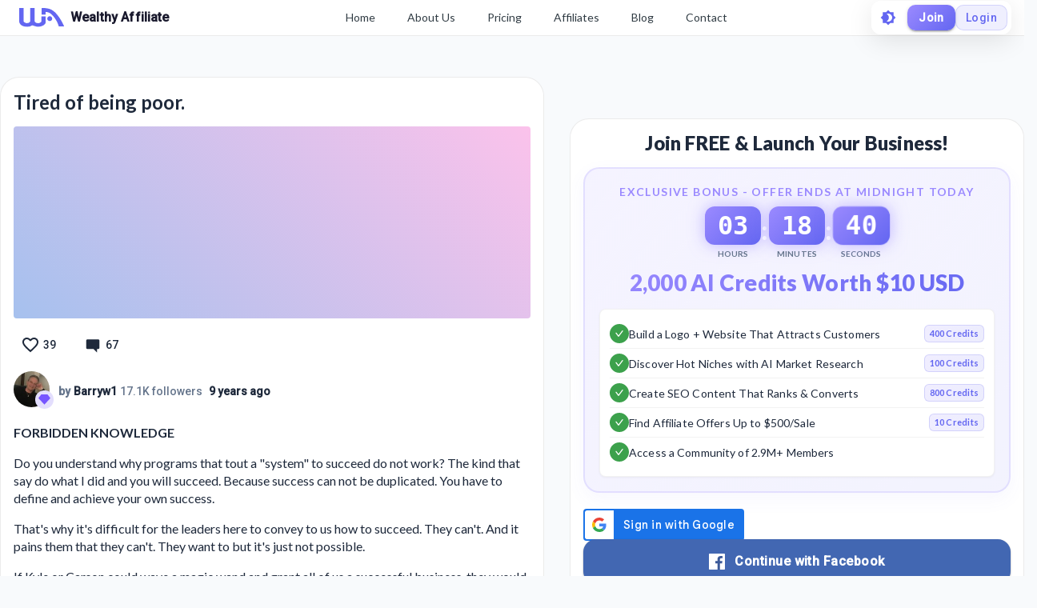

--- FILE ---
content_type: text/html; charset=utf-8
request_url: https://my.wealthyaffiliate.com/barryw1/blog/im-rich-bitches
body_size: 34302
content:
<!DOCTYPE html><html lang="en"><head><link rel="preload" as="font" data-href="https://fonts.googleapis.com/css2?family=Lato:wght@400;700;900&amp;display=swap"/><link rel="preload" as="font" data-href="https://fonts.googleapis.com/css2?family=Roboto:wght@500&amp;display=swap"/><link rel="stylesheet" data-href="https://fonts.googleapis.com/css2?family=Lato:wght@400;700;900&amp;display=swap"/><link rel="stylesheet" data-href="https://fonts.googleapis.com/css2?family=Roboto:wght@500&amp;display=swap"/><link rel="preconnect" href="https://fonts.gstatic.com" crossorigin /><meta charSet="utf-8"/><title>Tired of being poor.</title><meta name="viewport" content="minimum-scale=1, initial-scale=1, width=device-width"/><meta name="description" content="FORBIDDEN KNOWLEDGEDo you understand why programs that tout a &quot;system&quot; to succeed do not work? The kind that say do what I did and you will succeed. Because success can not be duplicated. You have to define and achieve your"/><meta property="og:site_name" content="Wealthy Affiliate"/><meta property="og:url" content="https://my.wealthyaffiliate.com/barryw1/blog/im-rich-bitches"/><meta property="og:type" content="website"/><meta property="og:title" content="Tired of being poor."/><meta property="og:description" content="FORBIDDEN KNOWLEDGEDo you understand why programs that tout a &quot;system&quot; to succeed do not work? The kind that say do what I did and you will succeed. Because success can not be duplicated. You have to define and achieve your"/><meta property="og:image" content="https://cdn2.wealthyaffiliate.com/images/wa_logo_open_graph_default.jpg"/><link rel="apple-touch-icon" sizes="57x57" href="https://cdn5.wealthyaffiliate.com/favicon-57x57.png"/><link rel="apple-touch-icon" sizes="60x60" href="https://cdn5.wealthyaffiliate.com/favicon-60x60.png"/><link rel="apple-touch-icon" sizes="72x72" href="https://cdn5.wealthyaffiliate.com/favicon-72x72.png"/><link rel="apple-touch-icon" sizes="76x76" href="https://cdn5.wealthyaffiliate.com/favicon-76x76.png"/><link rel="apple-touch-icon" sizes="114x114" href="https://cdn5.wealthyaffiliate.com/favicon-114x114.png"/><link rel="apple-touch-icon" sizes="120x120" href="https://cdn5.wealthyaffiliate.com/favicon-120x120.png"/><link rel="apple-touch-icon" sizes="144x144" href="https://cdn5.wealthyaffiliate.com/favicon-144x144.png"/><link rel="apple-touch-icon" sizes="152x152" href="https://cdn5.wealthyaffiliate.com/favicon-152x152.png"/><link rel="apple-touch-icon" sizes="180x180" href="https://cdn5.wealthyaffiliate.com/favicon-180x180.png"/><link rel="icon" type="image/svg+xml" href="https://cdn5.wealthyaffiliate.com/favicon.svg"/><link rel="icon" type="image/png" sizes="16x16" href="https://cdn5.wealthyaffiliate.com/favicon-16x16.png"/><link rel="icon" type="image/png" sizes="32x32" href="https://cdn5.wealthyaffiliate.com/favicon-32x32.png"/><link rel="icon" type="image/png" sizes="96x96" href="https://cdn5.wealthyaffiliate.com/favicon-96x96.png"/><link rel="icon" type="image/png" sizes="192x192" href="https://cdn5.wealthyaffiliate.com/favicon-192x192.png"/><link rel="shortcut icon" type="image/x-icon" href="https://cdn5.wealthyaffiliate.com/favicon.ico"/><link rel="icon" type="image/x-icon" href="https://cdn5.wealthyaffiliate.com/favicon.ico"/><meta name="msapplication-TileColor" content="#ffffff"/><meta name="msapplication-TileImage" content="https://cdn5.wealthyaffiliate.com/favicon-144x144.png"/><meta name="msapplication-config" content="https://cdn5.wealthyaffiliate.com/browserconfig.xml"/><link rel="canonical" href="https://my.wealthyaffiliate.com/barryw1/blog/im-rich-bitches"/><meta name="theme-color" content="#347AB6"/><meta name="next-head-count" content="31"/><link rel="preload" href="https://cdn5.wealthyaffiliate.com/app/guests/production/_next/static/css/39cf38a1a875777b7faf.css" as="style"/><link rel="stylesheet" href="https://cdn5.wealthyaffiliate.com/app/guests/production/_next/static/css/39cf38a1a875777b7faf.css" data-n-g=""/><noscript data-n-css=""></noscript><script defer="" nomodule="" src="https://cdn5.wealthyaffiliate.com/app/guests/production/_next/static/chunks/polyfills-a40ef1678bae11e696dba45124eadd70.js"></script><script src="https://cdn5.wealthyaffiliate.com/app/guests/production/_next/static/chunks/webpack-a24b6f8e7690092058ed.js" defer=""></script><script src="https://cdn5.wealthyaffiliate.com/app/guests/production/_next/static/chunks/framework-e1aa07bcd798ec8a9688.js" defer=""></script><script src="https://cdn5.wealthyaffiliate.com/app/guests/production/_next/static/chunks/main-38a38dc1aaa1a7f0178d.js" defer=""></script><script src="https://cdn5.wealthyaffiliate.com/app/guests/production/_next/static/chunks/pages/_app-31417d273cccac7854e4.js" defer=""></script><script src="https://cdn5.wealthyaffiliate.com/app/guests/production/_next/static/chunks/94a7ad86-2a5aaaff63b5762127bd.js" defer=""></script><script src="https://cdn5.wealthyaffiliate.com/app/guests/production/_next/static/chunks/3749-e4930cfec8213a8dc3e6.js" defer=""></script><script src="https://cdn5.wealthyaffiliate.com/app/guests/production/_next/static/chunks/1206-ed4bbf4d89c3eabc3f0e.js" defer=""></script><script src="https://cdn5.wealthyaffiliate.com/app/guests/production/_next/static/chunks/6577-bd339dd8ab1fe05e5b5d.js" defer=""></script><script src="https://cdn5.wealthyaffiliate.com/app/guests/production/_next/static/chunks/8717-777cc6c45932a942550d.js" defer=""></script><script src="https://cdn5.wealthyaffiliate.com/app/guests/production/_next/static/chunks/30-f74827bdcd5b9fc61cc4.js" defer=""></script><script src="https://cdn5.wealthyaffiliate.com/app/guests/production/_next/static/chunks/7209-14902de5237d52ff5d40.js" defer=""></script><script src="https://cdn5.wealthyaffiliate.com/app/guests/production/_next/static/chunks/809-7b45e0cee4a91f8e51aa.js" defer=""></script><script src="https://cdn5.wealthyaffiliate.com/app/guests/production/_next/static/chunks/6845-99e240e9d44a70bc01e8.js" defer=""></script><script src="https://cdn5.wealthyaffiliate.com/app/guests/production/_next/static/chunks/7933-930f26244ac85d50894c.js" defer=""></script><script src="https://cdn5.wealthyaffiliate.com/app/guests/production/_next/static/chunks/6581-e519b7180de91b89fe80.js" defer=""></script><script src="https://cdn5.wealthyaffiliate.com/app/guests/production/_next/static/chunks/2517-060b91447c4b383f5183.js" defer=""></script><script src="https://cdn5.wealthyaffiliate.com/app/guests/production/_next/static/chunks/9267-e9560ac61a31e1dbc7b9.js" defer=""></script><script src="https://cdn5.wealthyaffiliate.com/app/guests/production/_next/static/chunks/2151-56021690ef1fa7d7f68b.js" defer=""></script><script src="https://cdn5.wealthyaffiliate.com/app/guests/production/_next/static/chunks/9502-41cdac5eb29423050973.js" defer=""></script><script src="https://cdn5.wealthyaffiliate.com/app/guests/production/_next/static/chunks/3751-f0ae23475151e41bd7f1.js" defer=""></script><script src="https://cdn5.wealthyaffiliate.com/app/guests/production/_next/static/chunks/7820-cae4901bcd631117f775.js" defer=""></script><script src="https://cdn5.wealthyaffiliate.com/app/guests/production/_next/static/chunks/5322-d0384c4dc16dbc867a09.js" defer=""></script><script src="https://cdn5.wealthyaffiliate.com/app/guests/production/_next/static/chunks/1207-4463e8f79a6668235821.js" defer=""></script><script src="https://cdn5.wealthyaffiliate.com/app/guests/production/_next/static/chunks/8355-10223f155491add2acb8.js" defer=""></script><script src="https://cdn5.wealthyaffiliate.com/app/guests/production/_next/static/chunks/4170-be1ea208b99d26d950ee.js" defer=""></script><script src="https://cdn5.wealthyaffiliate.com/app/guests/production/_next/static/chunks/pages/%5Busername%5D/blog/%5B...urlBlogTitle%5D-1a873e79b3ff5174a8c6.js" defer=""></script><script src="https://cdn5.wealthyaffiliate.com/app/guests/production/_next/static/Rrcc_iJYg5hHzGyE9n1hP/_buildManifest.js" defer=""></script><script src="https://cdn5.wealthyaffiliate.com/app/guests/production/_next/static/Rrcc_iJYg5hHzGyE9n1hP/_ssgManifest.js" defer=""></script><style id="jss-server-side">html {
  box-sizing: border-box;
  -webkit-font-smoothing: antialiased;
  -moz-osx-font-smoothing: grayscale;
}
*, *::before, *::after {
  box-sizing: inherit;
}
strong, b {
  font-weight: 700;
}
body {
  color: #1E293B;
  margin: 0;
  font-size: 0.875rem;
  transition: background-color 0.3s ease, color 0.3s ease;
  font-family: "Roboto", "Helvetica", "Arial", sans-serif;
  font-weight: 400;
  line-height: 1.43;
  letter-spacing: 0.01071em;
  background-color: #F8FAFC;
}
@media print {
  body {
    background-color: #fff;
  }
}
  body::backdrop {
    background-color: #F8FAFC;
  }
  .MuiSvgIcon-root {
    fill: currentColor;
    width: 1em;
    height: 1em;
    display: inline-block;
    font-size: 1.5rem;
    transition: fill 200ms cubic-bezier(0.4, 0, 0.2, 1) 0ms;
    flex-shrink: 0;
    user-select: none;
  }
  .MuiSvgIcon-colorPrimary {
    color: #6366F1;
  }
  .MuiSvgIcon-colorSecondary {
    color: #10B981;
  }
  .MuiSvgIcon-colorAction {
    color: rgba(0, 0, 0, 0.54);
  }
  .MuiSvgIcon-colorError {
    color: #ff1744;
  }
  .MuiSvgIcon-colorDisabled {
    color: rgba(0, 0, 0, 0.26);
  }
  .MuiSvgIcon-fontSizeInherit {
    font-size: inherit;
  }
  .MuiSvgIcon-fontSizeSmall {
    font-size: 1.25rem;
  }
  .MuiSvgIcon-fontSizeLarge {
    font-size: 2.1875rem;
  }

  .jss115 {
    display: flex;
    align-items: center;
    flex-direction: row;
  }
  .jss116 {
    display: flex;
    align-items: center;
    flex-direction: row;
  }
  .jss132 {
    display: flex;
    align-items: center;
    flex-direction: row;
  }
  .jss133 {
    display: flex;
    align-items: center;
    flex-direction: row;
  }
  .jss255 {
    display: flex;
    align-items: center;
    flex-direction: row;
  }
  .jss274 {
    visibility: visible;
  }
  .jss277 {
    display: flex;
    align-items: center;
    flex-direction: row;
  }
  .jss278 {
    visibility: visible;
  }
  .jss281 {
    display: flex;
    align-items: center;
    flex-direction: row;
  }
  .jss282 {
    visibility: visible;
  }
  .jss285 {
    display: flex;
    align-items: center;
    flex-direction: row;
  }
  .jss286 {
    visibility: visible;
  }
  .jss289 {
    display: flex;
    align-items: center;
    flex-direction: row;
  }
  .jss290 {
    visibility: visible;
  }
  .jss293 {
    display: flex;
    align-items: center;
    flex-direction: row;
  }
  .jss294 {
    visibility: visible;
  }
  .jss297 {
    display: flex;
    align-items: center;
    flex-direction: row;
  }
  .jss298 {
    visibility: visible;
  }
  .jss301 {
    display: flex;
    align-items: center;
    flex-direction: row;
  }
  .jss302 {
    visibility: visible;
  }
  .jss305 {
    display: flex;
    align-items: center;
    flex-direction: row;
  }
  .jss306 {
    visibility: visible;
  }
  .jss309 {
    display: flex;
    align-items: center;
    flex-direction: row;
  }
  .jss310 {
    visibility: visible;
  }
  .jss313 {
    display: flex;
    align-items: center;
    flex-direction: row;
  }
  .jss314 {
    visibility: visible;
  }
  .jss317 {
    display: flex;
    align-items: center;
    flex-direction: row;
  }
  .jss318 {
    visibility: visible;
  }
  .jss321 {
    display: flex;
    align-items: center;
    flex-direction: row;
  }
  .jss322 {
    visibility: visible;
  }
  .jss325 {
    display: flex;
    align-items: center;
    flex-direction: row;
  }
  .jss326 {
    visibility: visible;
  }
  .jss329 {
    display: flex;
    align-items: center;
    flex-direction: row;
  }
  .jss330 {
    visibility: visible;
  }
  .jss333 {
    display: flex;
    align-items: center;
    flex-direction: row;
  }
  .jss334 {
    visibility: visible;
  }
  .jss337 {
    display: flex;
    align-items: center;
    flex-direction: row;
  }
  .jss338 {
    visibility: visible;
  }
  .jss341 {
    display: flex;
    align-items: center;
    flex-direction: row;
  }
  .jss342 {
    visibility: visible;
  }
  .jss345 {
    display: flex;
    align-items: center;
    flex-direction: row;
  }
  .jss346 {
    visibility: visible;
  }
  .jss349 {
    display: flex;
    align-items: center;
    flex-direction: row;
  }
  .jss350 {
    visibility: visible;
  }
  .jss353 {
    display: flex;
    align-items: center;
    flex-direction: row;
  }
  .jss354 {
    visibility: visible;
  }
  .jss357 {
    display: flex;
    align-items: center;
    flex-direction: row;
  }
  .jss358 {
    visibility: visible;
  }
@media print {
  .MuiDialog-root {
    position: absolute !important;
  }
}
  .MuiDialog-scrollPaper {
    display: flex;
    align-items: center;
    justify-content: center;
  }
  .MuiDialog-scrollBody {
    overflow-x: hidden;
    overflow-y: auto;
    text-align: center;
  }
  .MuiDialog-scrollBody:after {
    width: 0;
    height: 100%;
    content: "";
    display: inline-block;
    vertical-align: middle;
  }
  .MuiDialog-container {
    height: 100%;
    outline: 0;
  }
@media print {
  .MuiDialog-container {
    height: auto;
  }
}
  .MuiDialog-paper {
    margin: 32px;
    position: relative;
    overflow-y: auto;
  }
@media print {
  .MuiDialog-paper {
    box-shadow: none;
    overflow-y: visible;
  }
}
  .MuiDialog-paperScrollPaper {
    display: flex;
    max-height: calc(100% - 64px);
    flex-direction: column;
  }
  .MuiDialog-paperScrollBody {
    display: inline-block;
    text-align: left;
    vertical-align: middle;
  }
  .MuiDialog-paperWidthFalse {
    max-width: calc(100% - 64px);
  }
  .MuiDialog-paperWidthXs {
    max-width: 444px;
  }
@media (max-width:507.95px) {
  .MuiDialog-paperWidthXs.MuiDialog-paperScrollBody {
    max-width: calc(100% - 64px);
  }
}
  .MuiDialog-paperWidthSm {
    max-width: 600px;
  }
@media (max-width:663.95px) {
  .MuiDialog-paperWidthSm.MuiDialog-paperScrollBody {
    max-width: calc(100% - 64px);
  }
}
  .MuiDialog-paperWidthMd {
    max-width: 960px;
  }
@media (max-width:1023.95px) {
  .MuiDialog-paperWidthMd.MuiDialog-paperScrollBody {
    max-width: calc(100% - 64px);
  }
}
  .MuiDialog-paperWidthLg {
    max-width: 1280px;
  }
@media (max-width:1343.95px) {
  .MuiDialog-paperWidthLg.MuiDialog-paperScrollBody {
    max-width: calc(100% - 64px);
  }
}
  .MuiDialog-paperWidthXl {
    max-width: 1920px;
  }
@media (max-width:1983.95px) {
  .MuiDialog-paperWidthXl.MuiDialog-paperScrollBody {
    max-width: calc(100% - 64px);
  }
}
  .MuiDialog-paperFullWidth {
    width: calc(100% - 64px);
  }
  .MuiDialog-paperFullScreen {
    width: 100%;
    height: 100%;
    margin: 0;
    max-width: 100%;
    max-height: none;
    border-radius: 0;
  }
  .MuiDialog-paperFullScreen.MuiDialog-paperScrollBody {
    margin: 0;
    max-width: 100%;
  }
  .MuiSvgIcon-root {
    fill: currentColor;
    width: 1em;
    height: 1em;
    display: inline-block;
    font-size: 1.5rem;
    transition: fill 200ms cubic-bezier(0.4, 0, 0.2, 1) 0ms;
    flex-shrink: 0;
    user-select: none;
  }
  .MuiSvgIcon-colorPrimary {
    color: #6366F1;
  }
  .MuiSvgIcon-colorSecondary {
    color: #10B981;
  }
  .MuiSvgIcon-colorAction {
    color: rgba(0, 0, 0, 0.54);
  }
  .MuiSvgIcon-colorError {
    color: #ff1744;
  }
  .MuiSvgIcon-colorDisabled {
    color: rgba(0, 0, 0, 0.26);
  }
  .MuiSvgIcon-fontSizeInherit {
    font-size: inherit;
  }
  .MuiSvgIcon-fontSizeSmall {
    font-size: 1.25rem;
  }
  .MuiSvgIcon-fontSizeLarge {
    font-size: 2.1875rem;
  }

  .jss42 {  }
  .jss44 {  }
  .jss51 {  }
  .jss52 {  }
  .jss65 {  }
  .jss66 {  }
  .jss83 {  }
@media (min-width:0px) {
  .jss83 {
    margin-top: 8px;
  }
}
@media (min-width:960px) {
  .jss83 {
    margin-top: 48px;
  }
}
  .jss100 {  }
  .jss101 {
    margin-bottom: 16px;
  }
  .jss106 {
    display: flex;
    align-items: center;
    flex-direction: row;
    justify-content: space-between;
  }
  .jss107 {
    display: flex;
    align-items: center;
    flex-direction: row;
  }
  .jss117 {
    margin-bottom: 16px;
  }
  .jss118 {  }
  .jss130 {
    display: flex;
    align-items: center;
    flex-direction: row;
    justify-content: space-between;
  }
  .jss131 {
    display: flex;
    align-items: center;
    flex-direction: row;
  }
  .jss134 {  }
  .jss135 {  }
@media (min-width:0px) {
  .jss135 {
    margin-top: 8px;
  }
}
@media (min-width:960px) {
  .jss135 {
    margin-top: 48px;
  }
}
  .jss159 {  }
  .jss160 {  }
  .jss162 {  }
  .jss175 {  }
  .jss176 {  }
  .jss177 {  }
  .jss188 {  }
  .jss189 {  }
  .jss190 {  }
  .jss191 {  }
  .jss192 {  }
  .jss193 {  }
  .jss194 {  }
  .jss195 {  }
  .jss196 {  }
  .jss197 {  }
  .jss198 {  }
  .jss199 {  }
  .jss200 {  }
  .jss201 {  }
  .jss202 {  }
  .jss203 {  }
  .jss204 {  }
  .jss205 {  }
  .jss206 {  }
  .jss207 {  }
  .jss208 {  }
  .jss209 {  }
  .jss210 {  }
  .jss211 {  }
  .jss212 {  }
  .jss213 {  }
  .jss214 {  }
  .jss215 {  }
  .jss216 {  }
  .jss217 {  }
  .jss218 {  }
  .jss219 {  }
  .jss220 {  }
  .jss221 {  }
  .jss222 {  }
  .jss223 {  }
  .jss224 {
    margin-bottom: 8px;
  }
  .jss225 {
    margin-bottom: 16px;
  }
  .jss253 {  }
  .jss254 {  }
  .jss275 {  }
  .jss276 {  }
  .jss279 {  }
  .jss280 {  }
  .jss283 {  }
  .jss284 {  }
  .jss287 {  }
  .jss288 {  }
  .jss291 {  }
  .jss292 {  }
  .jss295 {  }
  .jss296 {  }
  .jss299 {  }
  .jss300 {  }
  .jss303 {  }
  .jss304 {  }
  .jss307 {  }
  .jss308 {  }
  .jss311 {  }
  .jss312 {  }
  .jss315 {  }
  .jss316 {  }
  .jss319 {  }
  .jss320 {  }
  .jss323 {  }
  .jss324 {  }
  .jss327 {  }
  .jss328 {  }
  .jss331 {  }
  .jss332 {  }
  .jss335 {  }
  .jss336 {  }
  .jss339 {  }
  .jss340 {  }
  .jss343 {  }
  .jss344 {  }
  .jss347 {  }
  .jss348 {  }
  .jss351 {  }
  .jss352 {  }
  .jss355 {  }
  .jss356 {  }
  .jss359 {  }
  .jss360 {  }
@media (min-width:0px) {
  .jss360 {
    margin-top: 8px;
  }
}
@media (min-width:960px) {
  .jss360 {
    margin-top: 48px;
  }
}
  .jss368 {  }
  .jss369 {  }
  .jss370 {  }
  .jss371 {  }
  .jss372 {  }
  .jss373 {  }
  .jss375 {  }
  .jss376 {  }
  .jss377 {  }
  .jss378 {  }
  .jss379 {  }
  .jss380 {  }
  .jss381 {  }
  .jss382 {  }
  .jss383 {  }
  .jss384 {  }
  .jss385 {  }
  .jss386 {  }
  .jss387 {  }
  .jss388 {  }
  .jss389 {  }
  .jss390 {  }
  .jss391 {  }
  .jss392 {  }
  .jss393 {  }
  .jss394 {  }
  .jss395 {  }
  .jss396 {  }
  .jss397 {  }
  .jss398 {  }
  .jss399 {  }
  .jss400 {  }
  .jss401 {  }
  .jss402 {  }
  .jss403 {  }
  .jss404 {  }
  .jss405 {  }
  .jss406 {  }
  .jss407 {  }
  .jss408 {  }
  .jss409 {  }
  .jss410 {  }
  .jss411 {
    margin-bottom: 16px;
  }
  .jss433 {  }
  .jss434 {  }
  .jss435 {  }
  .jss436 {  }
  .jss437 {  }
  .jss438 {  }
  .jss439 {  }
  .jss440 {  }
  .jss441 {  }
  .jss442 {  }
  .jss443 {  }
  .jss444 {  }
  .jss445 {  }
  .jss446 {  }
  .jss447 {  }
  .jss448 {  }
  .jss449 {  }
  .jss450 {  }
  .MuiButtonBase-root {
    color: inherit;
    border: 0;
    cursor: pointer;
    margin: 0;
    display: inline-flex;
    outline: 0;
    padding: 0;
    position: relative;
    align-items: center;
    user-select: none;
    border-radius: 0;
    vertical-align: middle;
    -moz-appearance: none;
    justify-content: center;
    text-decoration: none;
    background-color: transparent;
    -webkit-appearance: none;
    -webkit-tap-highlight-color: transparent;
  }
  .MuiButtonBase-root::-moz-focus-inner {
    border-style: none;
  }
  .MuiButtonBase-root.Mui-disabled {
    cursor: default;
    pointer-events: none;
  }
@media print {
  .MuiButtonBase-root {
    color-adjust: exact;
  }
}
  .MuiButton-root {
    color: #1E293B;
    padding: 6px 16px;
    font-size: 0.875rem;
    min-width: 64px;
    box-sizing: border-box;
    transition: background-color 250ms cubic-bezier(0.4, 0, 0.2, 1) 0ms,box-shadow 250ms cubic-bezier(0.4, 0, 0.2, 1) 0ms,border 250ms cubic-bezier(0.4, 0, 0.2, 1) 0ms;
    font-family: "Roboto", "Helvetica", "Arial", sans-serif;
    font-weight: 500;
    line-height: 1.75;
    border-radius: 4px;
    letter-spacing: 0.02857em;
    text-transform: uppercase;
  }
  .MuiButton-root:hover {
    text-decoration: none;
    background-color: rgba(30, 41, 59, 0.04);
  }
  .MuiButton-root.Mui-disabled {
    color: rgba(0, 0, 0, 0.26);
  }
@media (hover: none) {
  .MuiButton-root:hover {
    background-color: transparent;
  }
}
  .MuiButton-root:hover.Mui-disabled {
    background-color: transparent;
  }
  .MuiButton-label {
    width: 100%;
    display: inherit;
    align-items: inherit;
    justify-content: inherit;
  }
  .MuiButton-text {
    padding: 6px 8px;
  }
  .MuiButton-textPrimary {
    color: #6366F1;
  }
  .MuiButton-textPrimary:hover {
    background-color: rgba(99, 102, 241, 0.04);
  }
@media (hover: none) {
  .MuiButton-textPrimary:hover {
    background-color: transparent;
  }
}
  .MuiButton-textSecondary {
    color: #10B981;
  }
  .MuiButton-textSecondary:hover {
    background-color: rgba(16, 185, 129, 0.04);
  }
@media (hover: none) {
  .MuiButton-textSecondary:hover {
    background-color: transparent;
  }
}
  .MuiButton-outlined {
    border: 1px solid rgba(0, 0, 0, 0.23);
    padding: 5px 15px;
  }
  .MuiButton-outlined.Mui-disabled {
    border: 1px solid rgba(0, 0, 0, 0.12);
  }
  .MuiButton-outlinedPrimary {
    color: #6366F1;
    border: 1px solid rgba(99, 102, 241, 0.5);
  }
  .MuiButton-outlinedPrimary:hover {
    border: 1px solid #6366F1;
    background-color: rgba(99, 102, 241, 0.04);
  }
@media (hover: none) {
  .MuiButton-outlinedPrimary:hover {
    background-color: transparent;
  }
}
  .MuiButton-outlinedSecondary {
    color: #10B981;
    border: 1px solid rgba(16, 185, 129, 0.5);
  }
  .MuiButton-outlinedSecondary:hover {
    border: 1px solid #10B981;
    background-color: rgba(16, 185, 129, 0.04);
  }
  .MuiButton-outlinedSecondary.Mui-disabled {
    border: 1px solid rgba(0, 0, 0, 0.26);
  }
@media (hover: none) {
  .MuiButton-outlinedSecondary:hover {
    background-color: transparent;
  }
}
  .MuiButton-contained {
    color: rgba(0, 0, 0, 0.87);
    box-shadow: 0px 3px 1px -2px rgba(0,0,0,0.2),0px 2px 2px 0px rgba(0,0,0,0.14),0px 1px 5px 0px rgba(0,0,0,0.12);
    background-color: #e0e0e0;
  }
  .MuiButton-contained:hover {
    box-shadow: 0px 2px 4px -1px rgba(0,0,0,0.2),0px 4px 5px 0px rgba(0,0,0,0.14),0px 1px 10px 0px rgba(0,0,0,0.12);
    background-color: #d5d5d5;
  }
  .MuiButton-contained.Mui-focusVisible {
    box-shadow: 0px 3px 5px -1px rgba(0,0,0,0.2),0px 6px 10px 0px rgba(0,0,0,0.14),0px 1px 18px 0px rgba(0,0,0,0.12);
  }
  .MuiButton-contained:active {
    box-shadow: 0px 5px 5px -3px rgba(0,0,0,0.2),0px 8px 10px 1px rgba(0,0,0,0.14),0px 3px 14px 2px rgba(0,0,0,0.12);
  }
  .MuiButton-contained.Mui-disabled {
    color: rgba(0, 0, 0, 0.26);
    box-shadow: none;
    background-color: rgba(0, 0, 0, 0.12);
  }
@media (hover: none) {
  .MuiButton-contained:hover {
    box-shadow: 0px 3px 1px -2px rgba(0,0,0,0.2),0px 2px 2px 0px rgba(0,0,0,0.14),0px 1px 5px 0px rgba(0,0,0,0.12);
    background-color: #e0e0e0;
  }
}
  .MuiButton-contained:hover.Mui-disabled {
    background-color: rgba(0, 0, 0, 0.12);
  }
  .MuiButton-containedPrimary {
    color: #fff;
    background-color: #6366F1;
  }
  .MuiButton-containedPrimary:hover {
    background-color: #4F46E5;
  }
@media (hover: none) {
  .MuiButton-containedPrimary:hover {
    background-color: #6366F1;
  }
}
  .MuiButton-containedSecondary {
    color: rgba(0, 0, 0, 0.87);
    background-color: #10B981;
  }
  .MuiButton-containedSecondary:hover {
    background-color: #059669;
  }
@media (hover: none) {
  .MuiButton-containedSecondary:hover {
    background-color: #10B981;
  }
}
  .MuiButton-disableElevation {
    box-shadow: none;
  }
  .MuiButton-disableElevation:hover {
    box-shadow: none;
  }
  .MuiButton-disableElevation.Mui-focusVisible {
    box-shadow: none;
  }
  .MuiButton-disableElevation:active {
    box-shadow: none;
  }
  .MuiButton-disableElevation.Mui-disabled {
    box-shadow: none;
  }
  .MuiButton-colorInherit {
    color: inherit;
    border-color: currentColor;
  }
  .MuiButton-textSizeSmall {
    padding: 4px 5px;
    font-size: 0.8125rem;
  }
  .MuiButton-textSizeLarge {
    padding: 8px 11px;
    font-size: 0.9375rem;
  }
  .MuiButton-outlinedSizeSmall {
    padding: 3px 9px;
    font-size: 0.8125rem;
  }
  .MuiButton-outlinedSizeLarge {
    padding: 7px 21px;
    font-size: 0.9375rem;
  }
  .MuiButton-containedSizeSmall {
    padding: 4px 10px;
    font-size: 0.8125rem;
  }
  .MuiButton-containedSizeLarge {
    padding: 8px 22px;
    font-size: 0.9375rem;
  }
  .MuiButton-fullWidth {
    width: 100%;
  }
  .MuiButton-startIcon {
    display: inherit;
    margin-left: -4px;
    margin-right: 8px;
  }
  .MuiButton-startIcon.MuiButton-iconSizeSmall {
    margin-left: -2px;
  }
  .MuiButton-endIcon {
    display: inherit;
    margin-left: 8px;
    margin-right: -4px;
  }
  .MuiButton-endIcon.MuiButton-iconSizeSmall {
    margin-right: -2px;
  }
  .MuiButton-iconSizeSmall > *:first-child {
    font-size: 18px;
  }
  .MuiButton-iconSizeMedium > *:first-child {
    font-size: 20px;
  }
  .MuiButton-iconSizeLarge > *:first-child {
    font-size: 22px;
  }
  .MuiTypography-root {
    margin: 0;
  }
  .MuiTypography-body2 {
    font-size: 0.875rem;
    font-family: "Roboto", "Helvetica", "Arial", sans-serif;
    font-weight: 400;
    line-height: 1.43;
    letter-spacing: 0.01071em;
  }
  .MuiTypography-body1 {
    font-size: 1rem;
    font-family: "Roboto", "Helvetica", "Arial", sans-serif;
    font-weight: 400;
    line-height: 1.5;
    letter-spacing: 0.00938em;
  }
  .MuiTypography-caption {
    font-size: 0.75rem;
    font-family: "Roboto", "Helvetica", "Arial", sans-serif;
    font-weight: 400;
    line-height: 1.66;
    letter-spacing: 0.03333em;
  }
  .MuiTypography-button {
    font-size: 0.875rem;
    font-family: "Roboto", "Helvetica", "Arial", sans-serif;
    font-weight: 500;
    line-height: 1.75;
    letter-spacing: 0.02857em;
    text-transform: uppercase;
  }
  .MuiTypography-h1 {
    font-size: 6rem;
    font-family: "Roboto", "Helvetica", "Arial", sans-serif;
    font-weight: 300;
    line-height: 1.167;
    letter-spacing: -0.01562em;
  }
  .MuiTypography-h2 {
    font-size: 3.75rem;
    font-family: "Roboto", "Helvetica", "Arial", sans-serif;
    font-weight: 300;
    line-height: 1.2;
    letter-spacing: -0.00833em;
  }
  .MuiTypography-h3 {
    font-size: 3rem;
    font-family: "Roboto", "Helvetica", "Arial", sans-serif;
    font-weight: 400;
    line-height: 1.167;
    letter-spacing: 0em;
  }
  .MuiTypography-h4 {
    font-size: 2.125rem;
    font-family: "Roboto", "Helvetica", "Arial", sans-serif;
    font-weight: 400;
    line-height: 1.235;
    letter-spacing: 0.00735em;
  }
  .MuiTypography-h5 {
    font-size: 1.5rem;
    font-family: "Roboto", "Helvetica", "Arial", sans-serif;
    font-weight: 400;
    line-height: 1.334;
    letter-spacing: 0em;
  }
  .MuiTypography-h6 {
    font-size: 1.25rem;
    font-family: "Roboto", "Helvetica", "Arial", sans-serif;
    font-weight: 500;
    line-height: 1.6;
    letter-spacing: 0.0075em;
  }
  .MuiTypography-subtitle1 {
    font-size: 1rem;
    font-family: "Roboto", "Helvetica", "Arial", sans-serif;
    font-weight: 400;
    line-height: 1.75;
    letter-spacing: 0.00938em;
  }
  .MuiTypography-subtitle2 {
    font-size: 0.875rem;
    font-family: "Roboto", "Helvetica", "Arial", sans-serif;
    font-weight: 500;
    line-height: 1.57;
    letter-spacing: 0.00714em;
  }
  .MuiTypography-overline {
    font-size: 0.75rem;
    font-family: "Roboto", "Helvetica", "Arial", sans-serif;
    font-weight: 400;
    line-height: 2.66;
    letter-spacing: 0.08333em;
    text-transform: uppercase;
  }
  .MuiTypography-srOnly {
    width: 1px;
    height: 1px;
    overflow: hidden;
    position: absolute;
  }
  .MuiTypography-alignLeft {
    text-align: left;
  }
  .MuiTypography-alignCenter {
    text-align: center;
  }
  .MuiTypography-alignRight {
    text-align: right;
  }
  .MuiTypography-alignJustify {
    text-align: justify;
  }
  .MuiTypography-noWrap {
    overflow: hidden;
    white-space: nowrap;
    text-overflow: ellipsis;
  }
  .MuiTypography-gutterBottom {
    margin-bottom: 0.35em;
  }
  .MuiTypography-paragraph {
    margin-bottom: 16px;
  }
  .MuiTypography-colorInherit {
    color: inherit;
  }
  .MuiTypography-colorPrimary {
    color: #6366F1;
  }
  .MuiTypography-colorSecondary {
    color: #10B981;
  }
  .MuiTypography-colorTextPrimary {
    color: #1E293B;
  }
  .MuiTypography-colorTextSecondary {
    color: #64748B;
  }
  .MuiTypography-colorError {
    color: #ff1744;
  }
  .MuiTypography-displayInline {
    display: inline;
  }
  .MuiTypography-displayBlock {
    display: block;
  }
  .jss161 {
    color: #1E293B;
    word-break: break-word;
    font-family: Lato,Arial;
  }
@keyframes jss178 {
  0% {
    transform: rotateX(0deg);
  }
  50% {
    transform: rotateX(90deg);
  }
  100% {
    transform: rotateX(0deg);
  }
}
@keyframes jss179 {
  0%, 100% {
    transform: scale(1);
  }
  50% {
    transform: scale(1.05);
  }
}
  .jss180 {
    gap: 8px;
    display: flex;
    align-items: center;
    justify-content: center;
  }
  .jss181 {
    display: flex;
    align-items: center;
    flex-direction: column;
  }
  .jss182 {
    padding: 8px 16px;
    animation: jss178 0.3s ease-in-out;
    min-width: 60px;
    text-align: center;
    border-radius: 12px;
  }
  .jss183 {
    animation: jss178 0.3s ease-in-out, jss179 1s ease-in-out infinite;
  }
  .jss184 {
    color: #FFFFFF;
    font-size: 2rem;
    font-family: "Roboto Mono", monospace;
    font-weight: 800;
    line-height: 1;
  }
  .jss185 {
    color: #64748B;
    font-size: 0.625rem;
    margin-top: 4px;
    font-weight: 600;
    text-transform: uppercase;
  }
  .jss186 {
    color: #FFFFFF;
    font-size: 2rem;
    font-weight: 700;
    margin-bottom: 8px;
  }
  .jss187 {
    background: linear-gradient(135deg, #9B8AFF 0%, #6366F1 100%);
    box-shadow: 0 0 20px rgba(155, 138, 255, 0.6);
  }
  .jss374 {
    background: linear-gradient(135deg, #9B8AFF 0%, #6366F1 100%);
    box-shadow: 0 0 20px rgba(155, 138, 255, 0.6);
  }
  .jss163 {
    border: 2px solid rgba(155, 138, 255, 0.2);
    margin: 0px 0px 20px;
    padding: 18px;
    background: linear-gradient(135deg, rgba(155, 138, 255, 0.1) 0%, rgba(99, 102, 241, 0.08) 100%);
    box-shadow: 0 8px 24px rgba(99, 102, 241, 0.05);
    border-radius: 20px;
    backdrop-filter: blur(10px);
  }
@media (max-width:959.95px) {
  .jss163 {
    margin: 0px 0px 16px;
    padding: 16px;
  }
}
  .jss164 {
    margin-bottom: 16px;
  }
  .jss165 {
    color: #9B8AFF;
    font-size: 0.875rem;
    text-align: center;
    font-weight: 700;
    margin-bottom: 8px;
    letter-spacing: 0.1em;
    text-transform: uppercase;
  }
  .jss166 {
    margin-bottom: 12px;
  }
  .jss167 {
    font-size: 1.75rem;
    background: linear-gradient(135deg, #9B8AFF 0%, #6366F1 100%);
    margin-top: 12px;
    text-align: center;
    font-weight: 900;
    line-height: 1.2;
    background-clip: text;
    -webkit-background-clip: text;
    -webkit-text-fill-color: transparent;
  }
@media (max-width:959.95px) {
  .jss167 {
    font-size: 1.5rem;
  }
}
  .jss168 {
    border: 1px solid rgba(0, 0, 0, 0.05);
    padding: 12px;
    background: #FFFFFF;
    box-shadow: 0 1px 3px rgba(0, 0, 0, 0.05);
    border-radius: 8px;
  }
  .jss169 {
    gap: 12px;
    display: flex;
    align-items: center;
    padding-top: 6px;
    border-bottom: 1px solid rgba(0, 0, 0, 0.05);
    padding-bottom: 6px;
  }
  .jss169:last-child {
    border-bottom: none;
  }
  .jss170 {
    width: 24px;
    height: 24px;
    display: inline-flex;
    background: #3CA14C;
    align-items: center;
    flex-shrink: 0;
    border-radius: 50%;
    justify-content: center;
  }
  .jss171 {
    gap: 8px;
    flex: 1;
    display: flex;
    flex-wrap: wrap;
    align-items: center;
  }
  .jss172 {
    flex: 1 1 auto;
    color: #1E293B;
    font-size: 0.875rem;
    font-weight: 500;
    line-height: 1.4;
  }
  .jss173 {
    border: 1px solid rgba(99, 102, 241, 0.2);
    display: inline-flex;
    background: linear-gradient(135deg, rgba(155, 138, 255, 0.15) 0%, rgba(99, 102, 241, 0.12) 100%);
    align-items: center;
    padding-top: 2px;
    padding-left: 6px;
    border-radius: 6px;
    padding-right: 6px;
    padding-bottom: 2px;
  }
  .jss174 {
    color: #6366F1;
    font-size: 0.6875rem;
    font-weight: 700;
    white-space: nowrap;
    letter-spacing: 0.02em;
  }
  .MuiPaper-root {
    color: #1E293B;
    transition: box-shadow 300ms cubic-bezier(0.4, 0, 0.2, 1) 0ms;
    background-color: #FFFFFF;
  }
  .MuiPaper-rounded {
    border-radius: 4px;
  }
  .MuiPaper-outlined {
    border: 1px solid rgba(0, 0, 0, 0.08);
  }
  .MuiPaper-elevation0 {
    box-shadow: none;
  }
  .MuiPaper-elevation1 {
    box-shadow: 0px 2px 1px -1px rgba(0,0,0,0.2),0px 1px 1px 0px rgba(0,0,0,0.14),0px 1px 3px 0px rgba(0,0,0,0.12);
  }
  .MuiPaper-elevation2 {
    box-shadow: 0px 3px 1px -2px rgba(0,0,0,0.2),0px 2px 2px 0px rgba(0,0,0,0.14),0px 1px 5px 0px rgba(0,0,0,0.12);
  }
  .MuiPaper-elevation3 {
    box-shadow: 0px 3px 3px -2px rgba(0,0,0,0.2),0px 3px 4px 0px rgba(0,0,0,0.14),0px 1px 8px 0px rgba(0,0,0,0.12);
  }
  .MuiPaper-elevation4 {
    box-shadow: 0px 2px 4px -1px rgba(0,0,0,0.2),0px 4px 5px 0px rgba(0,0,0,0.14),0px 1px 10px 0px rgba(0,0,0,0.12);
  }
  .MuiPaper-elevation5 {
    box-shadow: 0px 3px 5px -1px rgba(0,0,0,0.2),0px 5px 8px 0px rgba(0,0,0,0.14),0px 1px 14px 0px rgba(0,0,0,0.12);
  }
  .MuiPaper-elevation6 {
    box-shadow: 0px 3px 5px -1px rgba(0,0,0,0.2),0px 6px 10px 0px rgba(0,0,0,0.14),0px 1px 18px 0px rgba(0,0,0,0.12);
  }
  .MuiPaper-elevation7 {
    box-shadow: 0px 4px 5px -2px rgba(0,0,0,0.2),0px 7px 10px 1px rgba(0,0,0,0.14),0px 2px 16px 1px rgba(0,0,0,0.12);
  }
  .MuiPaper-elevation8 {
    box-shadow: 0px 5px 5px -3px rgba(0,0,0,0.2),0px 8px 10px 1px rgba(0,0,0,0.14),0px 3px 14px 2px rgba(0,0,0,0.12);
  }
  .MuiPaper-elevation9 {
    box-shadow: 0px 5px 6px -3px rgba(0,0,0,0.2),0px 9px 12px 1px rgba(0,0,0,0.14),0px 3px 16px 2px rgba(0,0,0,0.12);
  }
  .MuiPaper-elevation10 {
    box-shadow: 0px 6px 6px -3px rgba(0,0,0,0.2),0px 10px 14px 1px rgba(0,0,0,0.14),0px 4px 18px 3px rgba(0,0,0,0.12);
  }
  .MuiPaper-elevation11 {
    box-shadow: 0px 6px 7px -4px rgba(0,0,0,0.2),0px 11px 15px 1px rgba(0,0,0,0.14),0px 4px 20px 3px rgba(0,0,0,0.12);
  }
  .MuiPaper-elevation12 {
    box-shadow: 0px 7px 8px -4px rgba(0,0,0,0.2),0px 12px 17px 2px rgba(0,0,0,0.14),0px 5px 22px 4px rgba(0,0,0,0.12);
  }
  .MuiPaper-elevation13 {
    box-shadow: 0px 7px 8px -4px rgba(0,0,0,0.2),0px 13px 19px 2px rgba(0,0,0,0.14),0px 5px 24px 4px rgba(0,0,0,0.12);
  }
  .MuiPaper-elevation14 {
    box-shadow: 0px 7px 9px -4px rgba(0,0,0,0.2),0px 14px 21px 2px rgba(0,0,0,0.14),0px 5px 26px 4px rgba(0,0,0,0.12);
  }
  .MuiPaper-elevation15 {
    box-shadow: 0px 8px 9px -5px rgba(0,0,0,0.2),0px 15px 22px 2px rgba(0,0,0,0.14),0px 6px 28px 5px rgba(0,0,0,0.12);
  }
  .MuiPaper-elevation16 {
    box-shadow: 0px 8px 10px -5px rgba(0,0,0,0.2),0px 16px 24px 2px rgba(0,0,0,0.14),0px 6px 30px 5px rgba(0,0,0,0.12);
  }
  .MuiPaper-elevation17 {
    box-shadow: 0px 8px 11px -5px rgba(0,0,0,0.2),0px 17px 26px 2px rgba(0,0,0,0.14),0px 6px 32px 5px rgba(0,0,0,0.12);
  }
  .MuiPaper-elevation18 {
    box-shadow: 0px 9px 11px -5px rgba(0,0,0,0.2),0px 18px 28px 2px rgba(0,0,0,0.14),0px 7px 34px 6px rgba(0,0,0,0.12);
  }
  .MuiPaper-elevation19 {
    box-shadow: 0px 9px 12px -6px rgba(0,0,0,0.2),0px 19px 29px 2px rgba(0,0,0,0.14),0px 7px 36px 6px rgba(0,0,0,0.12);
  }
  .MuiPaper-elevation20 {
    box-shadow: 0px 10px 13px -6px rgba(0,0,0,0.2),0px 20px 31px 3px rgba(0,0,0,0.14),0px 8px 38px 7px rgba(0,0,0,0.12);
  }
  .MuiPaper-elevation21 {
    box-shadow: 0px 10px 13px -6px rgba(0,0,0,0.2),0px 21px 33px 3px rgba(0,0,0,0.14),0px 8px 40px 7px rgba(0,0,0,0.12);
  }
  .MuiPaper-elevation22 {
    box-shadow: 0px 10px 14px -6px rgba(0,0,0,0.2),0px 22px 35px 3px rgba(0,0,0,0.14),0px 8px 42px 7px rgba(0,0,0,0.12);
  }
  .MuiPaper-elevation23 {
    box-shadow: 0px 11px 14px -7px rgba(0,0,0,0.2),0px 23px 36px 3px rgba(0,0,0,0.14),0px 9px 44px 8px rgba(0,0,0,0.12);
  }
  .MuiPaper-elevation24 {
    box-shadow: 0px 11px 15px -7px rgba(0,0,0,0.2),0px 24px 38px 3px rgba(0,0,0,0.14),0px 9px 46px 8px rgba(0,0,0,0.12);
  }
  .MuiCircularProgress-root {
    display: inline-block;
  }
  .MuiCircularProgress-static {
    transition: transform 300ms cubic-bezier(0.4, 0, 0.2, 1) 0ms;
  }
  .MuiCircularProgress-indeterminate {
    animation: MuiCircularProgress-keyframes-circular-rotate 1.4s linear infinite;
  }
  .MuiCircularProgress-determinate {
    transition: transform 300ms cubic-bezier(0.4, 0, 0.2, 1) 0ms;
  }
  .MuiCircularProgress-colorPrimary {
    color: #6366F1;
  }
  .MuiCircularProgress-colorSecondary {
    color: #10B981;
  }
  .MuiCircularProgress-svg {
    display: block;
  }
  .MuiCircularProgress-circle {
    stroke: currentColor;
  }
  .MuiCircularProgress-circleStatic {
    transition: stroke-dashoffset 300ms cubic-bezier(0.4, 0, 0.2, 1) 0ms;
  }
  .MuiCircularProgress-circleIndeterminate {
    animation: MuiCircularProgress-keyframes-circular-dash 1.4s ease-in-out infinite;
    stroke-dasharray: 80px, 200px;
    stroke-dashoffset: 0px;
  }
  .MuiCircularProgress-circleDeterminate {
    transition: stroke-dashoffset 300ms cubic-bezier(0.4, 0, 0.2, 1) 0ms;
  }
@keyframes MuiCircularProgress-keyframes-circular-rotate {
  0% {
    transform-origin: 50% 50%;
  }
  100% {
    transform: rotate(360deg);
  }
}
@keyframes MuiCircularProgress-keyframes-circular-dash {
  0% {
    stroke-dasharray: 1px, 200px;
    stroke-dashoffset: 0px;
  }
  50% {
    stroke-dasharray: 100px, 200px;
    stroke-dashoffset: -15px;
  }
  100% {
    stroke-dasharray: 100px, 200px;
    stroke-dashoffset: -125px;
  }
}
  .MuiCircularProgress-circleDisableShrink {
    animation: none;
  }
  .MuiIconButton-root {
    flex: 0 0 auto;
    color: rgba(0, 0, 0, 0.54);
    padding: 12px;
    overflow: visible;
    font-size: 1.5rem;
    text-align: center;
    transition: background-color 150ms cubic-bezier(0.4, 0, 0.2, 1) 0ms;
    border-radius: 50%;
  }
  .MuiIconButton-root:hover {
    background-color: rgba(0, 0, 0, 0.04);
  }
  .MuiIconButton-root.Mui-disabled {
    color: rgba(0, 0, 0, 0.26);
    background-color: transparent;
  }
@media (hover: none) {
  .MuiIconButton-root:hover {
    background-color: transparent;
  }
}
  .MuiIconButton-edgeStart {
    margin-left: -12px;
  }
  .MuiIconButton-sizeSmall.MuiIconButton-edgeStart {
    margin-left: -3px;
  }
  .MuiIconButton-edgeEnd {
    margin-right: -12px;
  }
  .MuiIconButton-sizeSmall.MuiIconButton-edgeEnd {
    margin-right: -3px;
  }
  .MuiIconButton-colorInherit {
    color: inherit;
  }
  .MuiIconButton-colorPrimary {
    color: #6366F1;
  }
  .MuiIconButton-colorPrimary:hover {
    background-color: rgba(99, 102, 241, 0.04);
  }
@media (hover: none) {
  .MuiIconButton-colorPrimary:hover {
    background-color: transparent;
  }
}
  .MuiIconButton-colorSecondary {
    color: #10B981;
  }
  .MuiIconButton-colorSecondary:hover {
    background-color: rgba(16, 185, 129, 0.04);
  }
@media (hover: none) {
  .MuiIconButton-colorSecondary:hover {
    background-color: transparent;
  }
}
  .MuiIconButton-sizeSmall {
    padding: 3px;
    font-size: 1.125rem;
  }
  .MuiIconButton-label {
    width: 100%;
    display: flex;
    align-items: inherit;
    justify-content: inherit;
  }
  .jss258 {
    border: 1px solid rgba(0, 0, 0, 0.08);
    height: 40px;
    font-size: 16px;
    box-shadow: none;
    font-weight: bold;
    line-height: 20px;
    white-space: nowrap;
    letter-spacing: 0;
    text-transform: none;
  }
  .jss258.icon-button {
    min-width: auto;
  }
  .jss258.icon-button .jss273 {
    margin: 0;
  }
  .jss259 {
    height: 30px;
    font-size: 14px;
    font-weight: bold;
    line-height: 20px;
    letter-spacing: 0;
  }
  .jss260 {
    height: 46px;
    font-size: 20px;
    font-weight: bold;
    line-height: 24px;
    letter-spacing: 0;
  }
  .jss261 {
    border: 1px solid rgba(0, 0, 0, 0.08);
  }
  .jss262 {
    color: #FFFFFF;
    background-color: #2B6CEA;
  }
  .jss263 {
    color: #2B6CEA;
    background-color: #F4F7F8;
  }
  .jss263:hover {
    background-color: #EEF2F4;
  }
  .jss265 {
    color: #2B6CEA;
    border-color: #2B6CEA;
  }
  .jss266 {
    border-color: #2B6CEA;
  }
  .jss268 {
    color: #2B6CEA;
  }
  .jss270 :first-child {
    font-size: 20px;
  }
  .jss271 :first-child {
    font-size: 24px;
  }
  .jss272 :first-child {
    font-size: 28px;
  }
@keyframes jss136 {
  0%, 100% {
    transform: translateX(0);
  }
  25% {
    transform: translateX(-4px);
  }
  75% {
    transform: translateX(4px);
  }
}
  .jss137 {
    width: 100%;
  }
  .jss138 {
    text-align: center;
    margin-bottom: 16px;
  }
  .jss139 {
    color: #1E293B;
    font-size: 1.5rem;
    font-weight: 800;
    line-height: 1.2;
  }
@media (max-width:959.95px) {
  .jss139 {
    font-size: 1.25rem;
  }
}
  .jss140 > div {
    margin: 0 auto 12px !important;
    padding: 12px !important;
    border-radius: 12px !important;
  }
  .jss141 {
    margin: 0 auto;
    position: relative;
  }
  .jss142 {
    width: 100%;
  }
  .jss143 {
    gap: 12px;
    display: flex;
    flex-direction: column;
  }
  .jss144 {
    animation: jss136 0.5s ease-in-out infinite;
  }
  .jss145 {
    color: #6366F1;
    border: 1px solid rgba(99, 102, 241, 0.2);
    padding: 14px 0px;
    font-size: 1rem;
    background: rgba(99, 102, 241, 0.1);
    font-weight: 600;
    border-radius: 12px;
    text-transform: none;
  }
  .jss145:hover {
    background: rgba(99, 102, 241, 0.15);
  }
  .jss146 {
    color: #6366F1;
    font-size: 0.875rem;
    font-weight: 600;
    margin-bottom: 12px;
    text-transform: none;
  }
  .jss146:hover {
    background: rgba(99, 102, 241, 0.1);
  }
  .jss147 {
    margin: 0 auto;
  }
  .jss148 {
    color: #64748B;
    display: block;
    text-align: center;
    margin-bottom: 8px;
  }
  .jss148 a {
    color: #4763FF;
    text-decoration: none;
  }
  .jss148 a:hover {
    text-decoration: underline;
  }
  .jss149 {
    gap: 4px;
    display: flex;
    border-top: 1px solid rgba(0, 0, 0, 0.1);
    align-items: center;
    flex-direction: column;
  }
  .jss150 {
    color: #64748B;
    display: flex;
    align-items: center;
  }
  .jss151 {
    display: inline-flex;
    background: #3CA14C;
    border-radius: 50%;
  }
  .jss152 {
    min-height: auto;
  }
  .jss153 {
    margin-bottom: 20px;
  }
  .jss154 {
    margin-top: 16px;
  }
  .jss155 {
    font-size: 0.75rem;
  }
  .jss156 {
    padding-top: 16px;
  }
  .jss157 {
    font-size: 0.75rem;
    gap: 8px;
  }
  .jss158 {
    padding: 4px;
  }
  .jss361 {
    min-height: auto;
  }
  .jss362 {
    margin-bottom: 20px;
  }
  .jss363 {
    margin-top: 16px;
  }
  .jss364 {
    font-size: 0.75rem;
  }
  .jss365 {
    padding-top: 16px;
  }
  .jss366 {
    font-size: 0.75rem;
    gap: 8px;
  }
  .jss367 {
    padding: 4px;
  }
  .jss451 {
    z-index: 2200 !important;
  }
  .jss451 .MuiDialog-paper {
    overflow: hidden;
    box-shadow: 0 20px 60px rgba(0, 0, 0, 0.3);
  }
  .jss452 {
    padding: 8px;
    z-index: 10;
    position: absolute;
  }
  .jss453 {
    padding: 12px;
    position: relative;
  }
@media (min-width:600px) {
  .jss453 {
    padding: 20px;
  }
}
  .jss454 {  }
  .jss454 .MuiDialog-paper {
    margin-top: 64px;
    border-radius: 24px;
    background: linear-gradient(135deg, rgba(255, 255, 255, 0.98) 0%, rgba(247, 249, 252, 0.98) 100%);
    border: 1px solid rgba(99, 102, 241, 0.1);
  }
  .jss455 {
    right: 16px;
    top: 16px;
    color: #64748B;
  }
  .jss455:hover {
    color: #475569;
    background-color: rgba(0, 0, 0, 0.04);
  }
  .jss35 {
    min-height: 100vh;
    background-color: #F8FAFC;
  }
  .jss35.blue-bg {
    background: linear-gradient(270deg, #E6F5F9 0%, #C5D8E2 100%);
  }
  .jss36 {
    min-height: calc(100vh - 60px);
  }
  .MuiAppBar-root {
    width: 100%;
    display: flex;
    z-index: 1100;
    box-sizing: border-box;
    flex-shrink: 0;
    flex-direction: column;
  }
  .MuiAppBar-positionFixed {
    top: 0;
    left: auto;
    right: 0;
    position: fixed;
  }
@media print {
  .MuiAppBar-positionFixed {
    position: absolute;
  }
}
  .MuiAppBar-positionAbsolute {
    top: 0;
    left: auto;
    right: 0;
    position: absolute;
  }
  .MuiAppBar-positionSticky {
    top: 0;
    left: auto;
    right: 0;
    position: sticky;
  }
  .MuiAppBar-positionStatic {
    position: static;
  }
  .MuiAppBar-positionRelative {
    position: relative;
  }
  .MuiAppBar-colorDefault {
    color: rgba(0, 0, 0, 0.87);
    background-color: #f5f5f5;
  }
  .MuiAppBar-colorPrimary {
    color: #fff;
    background-color: #6366F1;
  }
  .MuiAppBar-colorSecondary {
    color: rgba(0, 0, 0, 0.87);
    background-color: #10B981;
  }
  .MuiAppBar-colorInherit {
    color: inherit;
  }
  .MuiAppBar-colorTransparent {
    color: inherit;
    background-color: transparent;
  }
  .MuiContainer-root {
    width: 100%;
    display: block;
    box-sizing: border-box;
    margin-left: auto;
    margin-right: auto;
    padding-left: 16px;
    padding-right: 16px;
  }
@media (min-width:600px) {
  .MuiContainer-root {
    padding-left: 24px;
    padding-right: 24px;
  }
}
  .MuiContainer-disableGutters {
    padding-left: 0;
    padding-right: 0;
  }
@media (min-width:600px) {
  .MuiContainer-fixed {
    max-width: 600px;
  }
}
@media (min-width:960px) {
  .MuiContainer-fixed {
    max-width: 960px;
  }
}
@media (min-width:1280px) {
  .MuiContainer-fixed {
    max-width: 1280px;
  }
}
@media (min-width:1920px) {
  .MuiContainer-fixed {
    max-width: 1920px;
  }
}
@media (min-width:0px) {
  .MuiContainer-maxWidthXs {
    max-width: 444px;
  }
}
@media (min-width:600px) {
  .MuiContainer-maxWidthSm {
    max-width: 600px;
  }
}
@media (min-width:960px) {
  .MuiContainer-maxWidthMd {
    max-width: 960px;
  }
}
@media (min-width:1280px) {
  .MuiContainer-maxWidthLg {
    max-width: 1280px;
  }
}
@media (min-width:1920px) {
  .MuiContainer-maxWidthXl {
    max-width: 1920px;
  }
}
  .MuiToolbar-root {
    display: flex;
    position: relative;
    align-items: center;
  }
  .MuiToolbar-gutters {
    padding-left: 16px;
    padding-right: 16px;
  }
@media (min-width:600px) {
  .MuiToolbar-gutters {
    padding-left: 24px;
    padding-right: 24px;
  }
}
  .MuiToolbar-regular {
    min-height: 56px;
  }
@media (min-width:0px) and (orientation: landscape) {
  .MuiToolbar-regular {
    min-height: 48px;
  }
}
@media (min-width:600px) {
  .MuiToolbar-regular {
    min-height: 64px;
  }
}
  .MuiToolbar-dense {
    min-height: 48px;
  }
  .jss53 {
    width: 100%;
    height: 100%;
    display: flex;
    overflow-x: hidden;
    text-align: center;
    font-family: Lato;
    white-space: nowrap;
    justify-content: center;
  }
@media (max-width:959.95px) {
  .jss53 {
    height: auto;
    padding: 0;
    text-align: unset;
  }
}
  .jss54 {
    height: inherit;
    display: inline-flex;
    align-items: center;
    justify-content: center;
  }
@media (max-width:959.95px) {
  .jss54 {
    width: 100%;
    display: flex;
    margin-top: 0;
    flex-direction: column;
  }
}
  .jss56 {
    color: #313C44;
    cursor: pointer;
    display: inline-block;
    padding: 0px 20px;
    font-size: 14px;
    transition: all 300ms ease;
    font-weight: 500;
    line-height: 44px;
    letter-spacing: 0;
    text-decoration: none;
  }
  .jss56:hover {
    opacity: 0.9;
    text-decoration: none;
    background-color: rgba(0, 0, 0, 0.04);
  }
@media screen and (max-width: 1279.9px) {
  .jss56 {
    padding: 0px 10px;
  }
}
@media screen and (max-width: 1179.9px) {
  .jss56 {
    font-size: 13px;
  }
}
@media screen and (min-width: 960px) and (max-width: 1079.9px) {
  .jss56 {
    padding: 0px 8px;
  }
}
@media (max-width:959.95px) {
  .jss56 {
    color: #313C44;
    width: 100%;
    display: block;
    padding: 12px 24px;
    font-size: 16px;
    text-align: left;
    font-weight: 700;
    line-height: 1.5;
    border-bottom: 1px solid #DDDDDD;
  }
}
  .jss45 {
    flex: 0 0 auto;
    display: flex;
    align-items: center;
    margin-left: 0;
    margin-right: auto;
    justify-content: flex-start;
  }
@media (min-width:960px) {
  .jss45 {
    margin-right: 32px;
  }
}
  .jss46 {
    display: flex;
    padding: 4px 8px;
    transition: all 0.3s ease;
    align-items: center;
    border-radius: 12px;
    text-decoration: none;
  }
  .jss49 {
    width: 46px;
    height: 24px;
  }
@media (min-width:960px) {
  .jss49 {
    width: 56px;
    height: 28px;
  }
}
  .jss49 path {
    fill: #6366F1;
    transition: fill 0.3s ease;
  }
  .jss50 {
    color: #1A1A2E;
    display: none;
    font-size: 0;
    transition: color 0.3s ease;
    font-weight: 600;
    margin-left: 8px;
  }
@media (min-width:960px) {
  .jss50 {
    font-size: 0.875rem;
  }
}
@media (min-width:1280px) {
  .jss50 {
    display: block;
    font-size: 1rem;
  }
}
  .jss43 {
    cursor: pointer;
    display: flex;
    padding: 6px;
    align-items: center;
    border-radius: 8px;
    justify-content: center;
  }
@media (min-width:960px) {
  .jss43 {
    display: none;
  }
}
  .jss58 {
    display: flex;
    margin-right: 0;
  }
@media (min-width:960px) {
  .jss58 {
    margin-right: 8px;
  }
}
  .jss60 {
    color: white;
    height: 28px;
    font-size: 0.75rem;
    min-width: 45px;
    background: linear-gradient(135deg, #9B8AFF 0%, #6366F1 100%);
    transition: all 0.3s ease;
    font-weight: 600;
    padding-left: 8px;
    border-radius: 6px;
    padding-right: 8px;
    text-transform: none;
  }
  .jss60:hover {
    transform: translateY(-1px);
    background: linear-gradient(135deg, #8B7AEF 0%, #5856E1 100%);
    box-shadow: 0 4px 16px rgba(155, 138, 255, 0.4);
  }
@media (min-width:600px) {
  .jss60 {
    height: 30px;
    font-size: 0.8rem;
    min-width: 55px;
    padding-left: 10px;
    border-radius: 8px;
    padding-right: 10px;
  }
}
@media (min-width:960px) {
  .jss60 {
    height: 32px;
    font-size: 0.875rem;
    min-width: 60px;
    padding-left: 12px;
    border-radius: 10px;
    padding-right: 12px;
  }
}
  .jss62 {
    gap: 4px;
    flex: 0 0 auto;
    border: 1px solid rgba(255, 255, 255, 0.3);
    display: flex;
    padding: 2px;
    background: rgba(255, 255, 255, 0.95);
    box-shadow: 0 8px 32px rgba(0, 0, 0, 0.1);
    align-items: center;
    border-radius: 6px;
    backdrop-filter: blur(4px);
  }
@media (min-width:600px) {
  .jss62 {
    gap: 6px;
    padding: 3px;
    border-radius: 8px;
  }
}
@media (min-width:960px) {
  .jss62 {
    gap: 8px;
    padding: 4px;
    border-radius: 12px;
  }
}
  .jss63 {
    color: #6366F1;
    width: 28px;
    height: 28px;
  }
@media (min-width:600px) {
  .jss63 {
    width: 30px;
    height: 30px;
  }
}
@media (min-width:960px) {
  .jss63 {
    width: 32px;
    height: 32px;
  }
}
  .jss63 svg {
    font-size: 16px;
  }
@media (min-width:600px) {
  .jss63 svg {
    font-size: 18px;
  }
}
@media (min-width:960px) {
  .jss63 svg {
    font-size: 20px;
  }
}
  .jss64 {
    color: #6366F1;
    border: 1px solid rgba(99, 102, 241, 0.2);
    height: 28px;
    font-size: 0.75rem;
    min-width: 45px;
    background: rgba(99, 102, 241, 0.1);
    transition: all 0.3s ease;
    font-weight: 500;
    padding-left: 8px;
    border-radius: 6px;
    padding-right: 8px;
    text-transform: none;
  }
  .jss64:hover {
    transform: translateY(-1px);
    background: rgba(99, 102, 241, 0.15);
    box-shadow: 0 4px 16px rgba(99, 102, 241, 0.2);
  }
@media (min-width:600px) {
  .jss64 {
    height: 30px;
    font-size: 0.8rem;
    min-width: 55px;
    padding-left: 10px;
    border-radius: 8px;
    padding-right: 10px;
  }
}
@media (min-width:960px) {
  .jss64 {
    height: 32px;
    font-size: 0.875rem;
    min-width: 60px;
    padding-left: 12px;
    border-radius: 10px;
    padding-right: 12px;
  }
}
  .MuiDrawer-docked {
    flex: 0 0 auto;
  }
  .MuiDrawer-paper {
    top: 0;
    flex: 1 0 auto;
    height: 100%;
    display: flex;
    outline: 0;
    z-index: 1200;
    position: fixed;
    overflow-y: auto;
    flex-direction: column;
    -webkit-overflow-scrolling: touch;
  }
  .MuiDrawer-paperAnchorLeft {
    left: 0;
    right: auto;
  }
  .MuiDrawer-paperAnchorRight {
    left: auto;
    right: 0;
  }
  .MuiDrawer-paperAnchorTop {
    top: 0;
    left: 0;
    right: 0;
    bottom: auto;
    height: auto;
    max-height: 100%;
  }
  .MuiDrawer-paperAnchorBottom {
    top: auto;
    left: 0;
    right: 0;
    bottom: 0;
    height: auto;
    max-height: 100%;
  }
  .MuiDrawer-paperAnchorDockedLeft {
    border-right: 1px solid rgba(0, 0, 0, 0.08);
  }
  .MuiDrawer-paperAnchorDockedTop {
    border-bottom: 1px solid rgba(0, 0, 0, 0.08);
  }
  .MuiDrawer-paperAnchorDockedRight {
    border-left: 1px solid rgba(0, 0, 0, 0.08);
  }
  .MuiDrawer-paperAnchorDockedBottom {
    border-top: 1px solid rgba(0, 0, 0, 0.08);
  }
  .jss67 {
    width: 85%;
    height: calc(100vh - 60px);
    padding: 12px;
    overflow: hidden;
    position: relative;
    max-width: 420px;
    min-width: 320px;
    margin-top: 60px;
    backdrop-filter: blur(4px);
  }
@media (min-width:600px) {
  .jss67 {
    width: 380px;
    height: calc(100vh - 70px);
    padding: 16px;
    margin-top: 70px;
  }
}
  .jss68 {
    height: 100%;
    display: flex;
    z-index: 1;
    position: relative;
    flex-direction: column;
  }
  .jss69 {
    margin-bottom: 16px;
    padding-bottom: 16px;
  }
  .jss70 {
    font-size: 1.25rem;
    font-weight: 800;
    line-height: 1.2;
    margin-bottom: 4px;
  }
  .jss71 {
    font-size: 0.8rem;
    line-height: 1.2;
  }
  .jss72 {
    width: 36px;
    cursor: pointer;
    height: 36px;
    display: flex;
    transition: all 0.2s ease;
    align-items: center;
    border-radius: 10px;
    justify-content: center;
  }
  .jss72:hover {
    transform: scale(1.05);
  }
  .jss72 svg {
    width: 18px;
    height: 18px;
  }
  .jss73 {
    flex: 1;
    margin-bottom: 16px;
  }
  .jss74 {
    padding-top: 16px;
  }
  .jss75 {
    cursor: pointer;
    display: flex;
    padding: 12px;
    transition: all 0.2s ease;
    align-items: center;
    border-radius: 10px;
    margin-bottom: 16px;
    justify-content: space-between;
  }
  .jss75:hover {
    transform: translateY(-1px);
  }
  .jss76 {
    width: 44px;
    height: 44px;
    display: flex;
    transition: all 0.2s ease;
    align-items: center;
    border-radius: 10px;
    justify-content: center;
  }
  .jss76:hover {
    transform: scale(1.05);
  }
  .jss77 {
    color: #FFFFFF;
    width: 100%;
    height: 48px;
    font-size: 1rem;
    background: linear-gradient(135deg, #9B8AFF 0%, #6366F1 100%);
    font-weight: 700;
    border-radius: 10px;
    margin-bottom: 16px;
    text-transform: none;
  }
  .jss77:hover {
    transform: translateY(-2px);
    background: linear-gradient(135deg, #8B7AEF 0%, #5856E1 100%);
  }
  .jss78 {
    width: 100%;
    height: 48px;
    font-size: 1rem;
    font-weight: 600;
    border-radius: 10px;
    text-transform: none;
  }
  .jss37 {
    top: 0;
    left: 0;
    right: 0;
    z-index: 2000;
    position: fixed;
    transition: all 0.3s ease-in-out;
  }
  .jss39 {
    display: flex;
    min-height: 44px;
    align-items: center;
    justify-content: space-between;
  }
  .jss40 {
    flex: 1 1 0%;
    display: none;
    padding-left: 16px;
    padding-right: 16px;
    justify-content: center;
  }
@media (min-width: 960px) {
  .jss40 {
    display: flex;
  }
}
  .jss41 {
    position: relative;
    background: rgba(255, 255, 255, 0.98);
    border-bottom: 1px solid rgba(0, 0, 0, 0.08);
    backdrop-filter: blur(4px);
  }
  .MuiGrid-container {
    width: 100%;
    display: flex;
    flex-wrap: wrap;
    box-sizing: border-box;
  }
  .MuiGrid-item {
    margin: 0;
    box-sizing: border-box;
  }
  .MuiGrid-zeroMinWidth {
    min-width: 0;
  }
  .MuiGrid-direction-xs-column {
    flex-direction: column;
  }
  .MuiGrid-direction-xs-column-reverse {
    flex-direction: column-reverse;
  }
  .MuiGrid-direction-xs-row-reverse {
    flex-direction: row-reverse;
  }
  .MuiGrid-wrap-xs-nowrap {
    flex-wrap: nowrap;
  }
  .MuiGrid-wrap-xs-wrap-reverse {
    flex-wrap: wrap-reverse;
  }
  .MuiGrid-align-items-xs-center {
    align-items: center;
  }
  .MuiGrid-align-items-xs-flex-start {
    align-items: flex-start;
  }
  .MuiGrid-align-items-xs-flex-end {
    align-items: flex-end;
  }
  .MuiGrid-align-items-xs-baseline {
    align-items: baseline;
  }
  .MuiGrid-align-content-xs-center {
    align-content: center;
  }
  .MuiGrid-align-content-xs-flex-start {
    align-content: flex-start;
  }
  .MuiGrid-align-content-xs-flex-end {
    align-content: flex-end;
  }
  .MuiGrid-align-content-xs-space-between {
    align-content: space-between;
  }
  .MuiGrid-align-content-xs-space-around {
    align-content: space-around;
  }
  .MuiGrid-justify-content-xs-center {
    justify-content: center;
  }
  .MuiGrid-justify-content-xs-flex-end {
    justify-content: flex-end;
  }
  .MuiGrid-justify-content-xs-space-between {
    justify-content: space-between;
  }
  .MuiGrid-justify-content-xs-space-around {
    justify-content: space-around;
  }
  .MuiGrid-justify-content-xs-space-evenly {
    justify-content: space-evenly;
  }
  .MuiGrid-spacing-xs-1 {
    width: calc(100% + 8px);
    margin: -4px;
  }
  .MuiGrid-spacing-xs-1 > .MuiGrid-item {
    padding: 4px;
  }
  .MuiGrid-spacing-xs-2 {
    width: calc(100% + 16px);
    margin: -8px;
  }
  .MuiGrid-spacing-xs-2 > .MuiGrid-item {
    padding: 8px;
  }
  .MuiGrid-spacing-xs-3 {
    width: calc(100% + 24px);
    margin: -12px;
  }
  .MuiGrid-spacing-xs-3 > .MuiGrid-item {
    padding: 12px;
  }
  .MuiGrid-spacing-xs-4 {
    width: calc(100% + 32px);
    margin: -16px;
  }
  .MuiGrid-spacing-xs-4 > .MuiGrid-item {
    padding: 16px;
  }
  .MuiGrid-spacing-xs-5 {
    width: calc(100% + 40px);
    margin: -20px;
  }
  .MuiGrid-spacing-xs-5 > .MuiGrid-item {
    padding: 20px;
  }
  .MuiGrid-spacing-xs-6 {
    width: calc(100% + 48px);
    margin: -24px;
  }
  .MuiGrid-spacing-xs-6 > .MuiGrid-item {
    padding: 24px;
  }
  .MuiGrid-spacing-xs-7 {
    width: calc(100% + 56px);
    margin: -28px;
  }
  .MuiGrid-spacing-xs-7 > .MuiGrid-item {
    padding: 28px;
  }
  .MuiGrid-spacing-xs-8 {
    width: calc(100% + 64px);
    margin: -32px;
  }
  .MuiGrid-spacing-xs-8 > .MuiGrid-item {
    padding: 32px;
  }
  .MuiGrid-spacing-xs-9 {
    width: calc(100% + 72px);
    margin: -36px;
  }
  .MuiGrid-spacing-xs-9 > .MuiGrid-item {
    padding: 36px;
  }
  .MuiGrid-spacing-xs-10 {
    width: calc(100% + 80px);
    margin: -40px;
  }
  .MuiGrid-spacing-xs-10 > .MuiGrid-item {
    padding: 40px;
  }
  .MuiGrid-grid-xs-auto {
    flex-grow: 0;
    max-width: none;
    flex-basis: auto;
  }
  .MuiGrid-grid-xs-true {
    flex-grow: 1;
    max-width: 100%;
    flex-basis: 0;
  }
  .MuiGrid-grid-xs-1 {
    flex-grow: 0;
    max-width: 8.333333%;
    flex-basis: 8.333333%;
  }
  .MuiGrid-grid-xs-2 {
    flex-grow: 0;
    max-width: 16.666667%;
    flex-basis: 16.666667%;
  }
  .MuiGrid-grid-xs-3 {
    flex-grow: 0;
    max-width: 25%;
    flex-basis: 25%;
  }
  .MuiGrid-grid-xs-4 {
    flex-grow: 0;
    max-width: 33.333333%;
    flex-basis: 33.333333%;
  }
  .MuiGrid-grid-xs-5 {
    flex-grow: 0;
    max-width: 41.666667%;
    flex-basis: 41.666667%;
  }
  .MuiGrid-grid-xs-6 {
    flex-grow: 0;
    max-width: 50%;
    flex-basis: 50%;
  }
  .MuiGrid-grid-xs-7 {
    flex-grow: 0;
    max-width: 58.333333%;
    flex-basis: 58.333333%;
  }
  .MuiGrid-grid-xs-8 {
    flex-grow: 0;
    max-width: 66.666667%;
    flex-basis: 66.666667%;
  }
  .MuiGrid-grid-xs-9 {
    flex-grow: 0;
    max-width: 75%;
    flex-basis: 75%;
  }
  .MuiGrid-grid-xs-10 {
    flex-grow: 0;
    max-width: 83.333333%;
    flex-basis: 83.333333%;
  }
  .MuiGrid-grid-xs-11 {
    flex-grow: 0;
    max-width: 91.666667%;
    flex-basis: 91.666667%;
  }
  .MuiGrid-grid-xs-12 {
    flex-grow: 0;
    max-width: 100%;
    flex-basis: 100%;
  }
@media (min-width:600px) {
  .MuiGrid-grid-sm-auto {
    flex-grow: 0;
    max-width: none;
    flex-basis: auto;
  }
  .MuiGrid-grid-sm-true {
    flex-grow: 1;
    max-width: 100%;
    flex-basis: 0;
  }
  .MuiGrid-grid-sm-1 {
    flex-grow: 0;
    max-width: 8.333333%;
    flex-basis: 8.333333%;
  }
  .MuiGrid-grid-sm-2 {
    flex-grow: 0;
    max-width: 16.666667%;
    flex-basis: 16.666667%;
  }
  .MuiGrid-grid-sm-3 {
    flex-grow: 0;
    max-width: 25%;
    flex-basis: 25%;
  }
  .MuiGrid-grid-sm-4 {
    flex-grow: 0;
    max-width: 33.333333%;
    flex-basis: 33.333333%;
  }
  .MuiGrid-grid-sm-5 {
    flex-grow: 0;
    max-width: 41.666667%;
    flex-basis: 41.666667%;
  }
  .MuiGrid-grid-sm-6 {
    flex-grow: 0;
    max-width: 50%;
    flex-basis: 50%;
  }
  .MuiGrid-grid-sm-7 {
    flex-grow: 0;
    max-width: 58.333333%;
    flex-basis: 58.333333%;
  }
  .MuiGrid-grid-sm-8 {
    flex-grow: 0;
    max-width: 66.666667%;
    flex-basis: 66.666667%;
  }
  .MuiGrid-grid-sm-9 {
    flex-grow: 0;
    max-width: 75%;
    flex-basis: 75%;
  }
  .MuiGrid-grid-sm-10 {
    flex-grow: 0;
    max-width: 83.333333%;
    flex-basis: 83.333333%;
  }
  .MuiGrid-grid-sm-11 {
    flex-grow: 0;
    max-width: 91.666667%;
    flex-basis: 91.666667%;
  }
  .MuiGrid-grid-sm-12 {
    flex-grow: 0;
    max-width: 100%;
    flex-basis: 100%;
  }
}
@media (min-width:960px) {
  .MuiGrid-grid-md-auto {
    flex-grow: 0;
    max-width: none;
    flex-basis: auto;
  }
  .MuiGrid-grid-md-true {
    flex-grow: 1;
    max-width: 100%;
    flex-basis: 0;
  }
  .MuiGrid-grid-md-1 {
    flex-grow: 0;
    max-width: 8.333333%;
    flex-basis: 8.333333%;
  }
  .MuiGrid-grid-md-2 {
    flex-grow: 0;
    max-width: 16.666667%;
    flex-basis: 16.666667%;
  }
  .MuiGrid-grid-md-3 {
    flex-grow: 0;
    max-width: 25%;
    flex-basis: 25%;
  }
  .MuiGrid-grid-md-4 {
    flex-grow: 0;
    max-width: 33.333333%;
    flex-basis: 33.333333%;
  }
  .MuiGrid-grid-md-5 {
    flex-grow: 0;
    max-width: 41.666667%;
    flex-basis: 41.666667%;
  }
  .MuiGrid-grid-md-6 {
    flex-grow: 0;
    max-width: 50%;
    flex-basis: 50%;
  }
  .MuiGrid-grid-md-7 {
    flex-grow: 0;
    max-width: 58.333333%;
    flex-basis: 58.333333%;
  }
  .MuiGrid-grid-md-8 {
    flex-grow: 0;
    max-width: 66.666667%;
    flex-basis: 66.666667%;
  }
  .MuiGrid-grid-md-9 {
    flex-grow: 0;
    max-width: 75%;
    flex-basis: 75%;
  }
  .MuiGrid-grid-md-10 {
    flex-grow: 0;
    max-width: 83.333333%;
    flex-basis: 83.333333%;
  }
  .MuiGrid-grid-md-11 {
    flex-grow: 0;
    max-width: 91.666667%;
    flex-basis: 91.666667%;
  }
  .MuiGrid-grid-md-12 {
    flex-grow: 0;
    max-width: 100%;
    flex-basis: 100%;
  }
}
@media (min-width:1280px) {
  .MuiGrid-grid-lg-auto {
    flex-grow: 0;
    max-width: none;
    flex-basis: auto;
  }
  .MuiGrid-grid-lg-true {
    flex-grow: 1;
    max-width: 100%;
    flex-basis: 0;
  }
  .MuiGrid-grid-lg-1 {
    flex-grow: 0;
    max-width: 8.333333%;
    flex-basis: 8.333333%;
  }
  .MuiGrid-grid-lg-2 {
    flex-grow: 0;
    max-width: 16.666667%;
    flex-basis: 16.666667%;
  }
  .MuiGrid-grid-lg-3 {
    flex-grow: 0;
    max-width: 25%;
    flex-basis: 25%;
  }
  .MuiGrid-grid-lg-4 {
    flex-grow: 0;
    max-width: 33.333333%;
    flex-basis: 33.333333%;
  }
  .MuiGrid-grid-lg-5 {
    flex-grow: 0;
    max-width: 41.666667%;
    flex-basis: 41.666667%;
  }
  .MuiGrid-grid-lg-6 {
    flex-grow: 0;
    max-width: 50%;
    flex-basis: 50%;
  }
  .MuiGrid-grid-lg-7 {
    flex-grow: 0;
    max-width: 58.333333%;
    flex-basis: 58.333333%;
  }
  .MuiGrid-grid-lg-8 {
    flex-grow: 0;
    max-width: 66.666667%;
    flex-basis: 66.666667%;
  }
  .MuiGrid-grid-lg-9 {
    flex-grow: 0;
    max-width: 75%;
    flex-basis: 75%;
  }
  .MuiGrid-grid-lg-10 {
    flex-grow: 0;
    max-width: 83.333333%;
    flex-basis: 83.333333%;
  }
  .MuiGrid-grid-lg-11 {
    flex-grow: 0;
    max-width: 91.666667%;
    flex-basis: 91.666667%;
  }
  .MuiGrid-grid-lg-12 {
    flex-grow: 0;
    max-width: 100%;
    flex-basis: 100%;
  }
}
@media (min-width:1920px) {
  .MuiGrid-grid-xl-auto {
    flex-grow: 0;
    max-width: none;
    flex-basis: auto;
  }
  .MuiGrid-grid-xl-true {
    flex-grow: 1;
    max-width: 100%;
    flex-basis: 0;
  }
  .MuiGrid-grid-xl-1 {
    flex-grow: 0;
    max-width: 8.333333%;
    flex-basis: 8.333333%;
  }
  .MuiGrid-grid-xl-2 {
    flex-grow: 0;
    max-width: 16.666667%;
    flex-basis: 16.666667%;
  }
  .MuiGrid-grid-xl-3 {
    flex-grow: 0;
    max-width: 25%;
    flex-basis: 25%;
  }
  .MuiGrid-grid-xl-4 {
    flex-grow: 0;
    max-width: 33.333333%;
    flex-basis: 33.333333%;
  }
  .MuiGrid-grid-xl-5 {
    flex-grow: 0;
    max-width: 41.666667%;
    flex-basis: 41.666667%;
  }
  .MuiGrid-grid-xl-6 {
    flex-grow: 0;
    max-width: 50%;
    flex-basis: 50%;
  }
  .MuiGrid-grid-xl-7 {
    flex-grow: 0;
    max-width: 58.333333%;
    flex-basis: 58.333333%;
  }
  .MuiGrid-grid-xl-8 {
    flex-grow: 0;
    max-width: 66.666667%;
    flex-basis: 66.666667%;
  }
  .MuiGrid-grid-xl-9 {
    flex-grow: 0;
    max-width: 75%;
    flex-basis: 75%;
  }
  .MuiGrid-grid-xl-10 {
    flex-grow: 0;
    max-width: 83.333333%;
    flex-basis: 83.333333%;
  }
  .MuiGrid-grid-xl-11 {
    flex-grow: 0;
    max-width: 91.666667%;
    flex-basis: 91.666667%;
  }
  .MuiGrid-grid-xl-12 {
    flex-grow: 0;
    max-width: 100%;
    flex-basis: 100%;
  }
}
  .jss412 {
    overflow: hidden;
    position: relative;
    background: linear-gradient(180deg, rgba(248, 250, 252, 0.95) 0%, rgba(241, 245, 249, 0.98) 100%);
  }
  .jss412::before {
    top: 0;
    left: -20%;
    width: 60%;
    height: 100%;
    content: "";
    z-index: 0;
    position: absolute;
    background: radial-gradient(ellipse at center, rgba(99, 102, 241, 0.08) 0%, transparent 70%);
  }
  .jss412::after {
    top: 0;
    right: -20%;
    width: 60%;
    height: 100%;
    content: "";
    z-index: 0;
    position: absolute;
    background: radial-gradient(ellipse at center, rgba(99, 102, 241, 0.06) 0%, transparent 70%);
  }
  .jss413 {
    z-index: 1;
    position: relative;
  }
  .jss414 {
    padding-top: 64px;
    border-bottom: 1px solid rgba(0, 0, 0, 0.08);
    padding-bottom: 48px;
  }
@media (max-width:959.95px) {
  .jss414 {
    padding-top: 48px;
    padding-bottom: 32px;
  }
}
  .jss415 {
    border: 1px solid rgba(255, 255, 255, 0.3);
    padding: 24px;
    background: rgba(255, 255, 255, 0.6);
    text-align: center;
    transition: all 0.3s ease;
    border-radius: 16px;
    backdrop-filter: blur(20px);
  }
  .jss415:hover {
    transform: translateY(-4px);
    background: rgba(255, 255, 255, 0.8);
  }
  .jss416 {
    font-size: 2rem;
    background: linear-gradient(135deg, #6366F1 0%, #8B5CF6 100%);
    font-weight: 900;
    margin-bottom: 4px;
    -webkit-background-clip: text;
    -webkit-text-fill-color: transparent;
  }
@media (max-width:959.95px) {
  .jss416 {
    font-size: 1.5rem;
  }
}
  .jss417 {
    color: #475569;
    font-size: 0.875rem;
    font-weight: 600;
  }
  .jss418 {
    padding-top: 64px;
    padding-bottom: 64px;
  }
@media (max-width:959.95px) {
  .jss418 {
    padding-top: 48px;
    padding-bottom: 48px;
  }
}
  .jss419 {
    border: 1px solid rgba(255, 255, 255, 0.3);
    height: fit-content;
    padding: 32px;
    background: rgba(255, 255, 255, 0.8);
    border-radius: 20px;
    backdrop-filter: blur(20px);
  }
  .jss420 {
    width: 110px;
    height: 56px;
    margin-bottom: 24px;
  }
  .jss420 path {
    fill: #6366F1;
  }
  .jss421 {
    color: #475569;
    font-size: 1rem;
    line-height: 1.6;
    margin-bottom: 24px;
  }
  .jss422 {
    gap: 24px;
    width: 100%;
    display: flex;
    align-items: stretch;
    flex-direction: column;
    justify-content: flex-start;
  }
@media (min-width:600px) {
  .jss422 {
    flex-direction: row;
  }
}
  .jss423 {
    color: #FFFFFF;
    width: 100%;
    border: none;
    padding: 16px 32px;
    font-size: 0.875rem;
    background: linear-gradient(135deg, #9B8AFF 0%, #6366F1 100%);
    box-shadow: 0 4px 14px 0 rgba(99, 102, 241, 0.3);
    font-weight: 700;
    white-space: nowrap;
    border-radius: 10px;
    letter-spacing: 0.25px;
    text-transform: none;
  }
  .jss423:hover {
    transform: translateY(-1px);
    background: linear-gradient(135deg, #8B7AEF 0%, #5856E1 100%);
    box-shadow: 0 4px 16px rgba(155, 138, 255, 0.4);
  }
@media (min-width:600px) {
  .jss423 {
    width: auto;
  }
}
  .jss424 {
    color: #6366F1;
    width: 100%;
    border: 1px solid rgba(99, 102, 241, 0.2);
    padding: 16px 32px;
    font-size: 0.875rem;
    background: rgba(99, 102, 241, 0.1);
    font-weight: 600;
    white-space: nowrap;
    border-radius: 10px;
    text-transform: none;
    backdrop-filter: blur(10px);
  }
  .jss424:hover {
    transform: translateY(-1px);
    background: rgba(99, 102, 241, 0.15);
    box-shadow: 0 4px 16px rgba(99, 102, 241, 0.2);
  }
@media (min-width:600px) {
  .jss424 {
    width: auto;
  }
}
  .jss425 {
    color: #6B7280;
    font-size: 0.875rem;
    border-top: 1px solid rgba(0, 0, 0, 0.08);
    margin-top: 32px;
    padding-top: 24px;
  }
  .jss426 {
    margin-bottom: 24px;
  }
  .jss427 {
    color: #1E293B;
    font-size: 1.125rem;
    font-weight: 800;
    margin-bottom: 24px;
  }
  .jss428 {
    gap: 16px;
    display: flex;
    flex-direction: column;
  }
  .jss429 {
    color: #475569;
    cursor: pointer;
    font-size: 0.875rem;
    transition: all 0.2s ease;
    font-weight: 500;
    text-decoration: none;
  }
  .jss429:hover {
    color: #6366F1;
    transform: translateX(4px);
  }
  .jss430 {
    border: 1px solid rgba(34, 197, 94, 0.2);
    padding: 32px;
    background: rgba(240, 253, 244, 0.8);
    text-align: center;
    border-radius: 20px;
    margin-bottom: 32px;
  }
  .jss431 {
    color: #15803D;
    font-size: 1.125rem;
    font-weight: 700;
    margin-bottom: 16px;
  }
  .jss432 {
    color: #475569;
    margin: 0 auto;
    font-size: 0.875rem;
    max-width: 800px;
    line-height: 1.6;
  }
  .jss79 {
    width: calc(100% - 600px);
  }
@media(max-width:900px) {
  .jss79 {
    width: 100%;
  }
}
  .jss80 {
    width: 600px;
    margin: 0 auto;
  }
@media(max-width:900px) {
  .jss80 {
    width: 100%;
  }
}
  .jss81 {
    max-width: 1440px;
    padding-top: 48px;
    padding-bottom: 48px;
  }
@media(max-width:640px) {
  .jss81 {
    padding-top: 50px;
    padding-bottom: 8px;
  }
}
  .jss114 {
    border: 1px solid transparent !important;
  }
  .jss114:hover {
    border: 1px solid #6366F1 !important;
    background-color: rgba(0, 0, 0, 0.04);
  }
  .jss112 {
    color: #1E293B;
    cursor: pointer;
    padding: 4px 8px;
    border-radius: 18px;
  }
  .jss112 > *:not(:first-child) {
    margin-left: 4px;
  }
  .jss112 svg {
    color: #1E293B;
  }
  .jss113 {
    padding: 0;
  }
  .jss113:hover {
    background-color: transparent;
  }
  .jss108 {
    display: inline-flex;
  }
  .jss108.text {
    display: contents;
  }
@media screen and (max-width: 400px) {
  .jss108.blogDetails {
    width: auto;
  }
  .jss108.QuestionPage {
    width: auto;
  }
  .jss108 button {
    font-size: 14px;
  }
}
  .jss109 {
    display: none;
  }
  .jss110 {
    width: 24px !important;
    height: 24px !important;
  }
  .jss111 {
    color: #FF2F40 !important;
  }
  .jss103 > *:not(:first-child) {
    margin-left: 16px;
  }
@media (max-width: 959.9px) {
  .jss103.CLASS > *:not(:first-child) {
    margin-left: 8px;
  }
}
  .jss104 {
    text-decoration: none;
  }
  .jss105 {
    margin-top: 16px;
    align-items: center;
    margin-bottom: 16px;
  }
  .jss105 > *:not(:first-child) {
    margin-left: 16px;
  }
  .jss105.CLASS {
    width: 100%;
  }
  .jss105.DISCUSSION {  }
@media (max-width: 419.9px) {
  .jss105.DISCUSSION {
    margin-left: -70px;
  }
}
  .jss105.CLASS > *:not(:first-child) {  }
@media (max-width: 959.9px) {
  .jss105.CLASS > *:not(:first-child) {
    margin-left: auto;
  }
}
  .jss129 {
    margin-top: 16px;
    align-items: center;
    margin-bottom: 16px;
  }
  .jss129 > *:not(:first-child) {
    margin-left: 16px;
  }
  .jss129.CLASS {
    width: 100%;
  }
  .jss129.DISCUSSION {  }
@media (max-width: 419.9px) {
  .jss129.DISCUSSION {
    margin-left: -70px;
  }
}
  .jss129.CLASS > *:not(:first-child) {  }
@media (max-width: 959.9px) {
  .jss129.CLASS > *:not(:first-child) {
    margin-left: auto;
  }
}
  .jss127 {
    color: #889AA7;
    font-size: 14px;
    line-height: 17px;
    letter-spacing: 0;
  }
  .jss128 {
    color: #FFFFFF;
    height: 20px;
    display: flex;
    padding: 0 6px;
    z-index: 1;
    flex-wrap: wrap;
    font-size: 0.75rem;
    min-width: 20px;
    box-sizing: border-box;
    transition: transform 225ms cubic-bezier(0.4, 0, 0.2, 1) 0ms;
    align-items: center;
    line-height: 1;
    align-content: center;
    border-radius: 10px;
    flex-direction: row;
    justify-content: center;
    background-color: #D75851;
  }
  .jss119 {
    display: inline-block;
    position: relative;
  }
  .jss120 {
    color: #000000;
    position: absolute;
    text-align: center;
    border-radius: 50%;
    background-color: rgba(0, 0, 0, 0.1);
  }
  .jss121 {
    position: absolute;
  }
  .jss122 {
    object-fit: cover;
    border-radius: 50%;
    object-position: center;
  }
  .jss123 path {
    fill: #000000;
    opacity: 0.2;
  }
  .jss124 {
    width: 80px;
  }
  .jss125 {
    display: flex;
    position: absolute;
    border-radius: 50%;
  }
  .jss125.referral {
    background-color: #C1D5FF;
  }
  .jss125.premium {
    background-color: #E3DEFD;
  }
  .jss125.premium-plus {
    background-color: #374A57;
  }
  .jss125.premium-plus-dark {
    background-color: #FFD974;
  }
  .jss125.referral.dark {
    background-color: #5A90FF;
  }
  .jss126 {
    margin: auto;
  }
  .jss126.referral {
    fill: #345FB6;
  }
  .jss126.premium {
    fill: #7755FF;
  }
  .jss126.premium-plus {
    fill: #FFD974;
  }
  .jss126.premium-plus-dark {
    fill: #374A57;
  }
  .jss126.premium-plus.dark {
    fill: #374A57;
  }
  .jss126.referral.dark {
    fill: #253641;
  }
  .jss84 {
    min-height: 486px;
    border-radius: 24px;
    background-color: transparent;
  }
@media (max-width: 640px) {
  .jss84 {
    border-radius: 20px;
  }
}
  .jss85 {
    width: 100%;
    height: 240px;
    background: linear-gradient(225deg,#979FEC 0%,#6D77C3 100%);
    margin-top: 16px;
    border-radius: 4px;
  }
  .jss86 {
    margin-top: 16px;
  }
  .jss87 {
    height: 240px;
    display: flex;
    overflow: hidden;
    margin-top: 16px;
    align-items: center;
    border-radius: 12px;
    justify-content: center;
  }
  .jss87 > div {
    min-width: 100%;
    min-height: 100%;
    flex-shrink: 0;
  }
  .jss88 {
    border-radius: 12px;
  }
  .jss89 {
    padding-left: 24px;
  }
  .jss91 {
    width: 56px;
  }
@media (max-width: 640px) {
  .jss91 {
    width: 34px;
  }
}
  .jss92 {
    width: calc(100% - 56px);
    display: flex;
    align-items: center;
  }
  .jss93 {
    color: #64748B;
    display: inline-block;
    font-size: 14px;
    font-weight: bold;
    line-height: 17px;
    letter-spacing: 0;
  }
  .jss94 {
    color: #1E293B;
    margin-left: 4px;
    text-decoration: none;
  }
  .jss95 {
    color: #64748B;
    display: inline-block;
    font-size: 14px;
    line-height: 17px;
    margin-left: 4px;
    letter-spacing: 0;
  }
@media (max-width: 640px) {
  .jss95 {
    display: none;
  }
}
  .jss96 {
    color: #1E293B;
    display: inline-block;
    font-size: 14px;
    font-weight: bold;
    line-height: 20px;
    margin-left: 8px;
  }
  .jss96 span {
    color: #1E293B;
  }
@media (max-width: 640px) {
  .jss96 span {
    color: #64748B;
  }
}
  .jss97 {
    color: #1E293B;
    font-size: 24px;
    font-family: Lato,Arial;
    font-weight: bold;
    line-height: 29px;
    letter-spacing: 0;
  }
  .jss98 {
    color: #64748B;
    font-size: 16px;
    font-weight: bold;
    line-height: 24px;
    letter-spacing: 0;
  }
  .jss99 {
    color: #1E293B;
    overflow: auto;
    font-size: 16px;
    word-break: break-word;
    font-family: Lato,Arial;
    font-weight: 400;
    line-height: 22px;
    letter-spacing: 0;
  }
  .jss99 a {
    color: #6366F1;
    text-decoration: none;
  }
  .jss99 img {
    max-width: 100%;
    object-fit: contain;
  }
  .jss99 .aligncenter {
    text-align: center;
  }
  .jss99 .alignright {
    text-align: right;
  }
  .jss99 .alignleft {
    text-align: left;
  }
  .jss99 .has-text-align-center {
    text-align: center;
  }
  .jss99 .has-text-align-right {
    text-align: right;
  }
  .jss99 .has-text-align-left {
    text-align: left;
  }
  .jss99 h1 {
    font-size: 40px;
    line-height: 1.2;
  }
  .jss99 h2 {
    font-size: 24px;
    line-height: 1.3;
  }
  .jss99 h3 {
    font-size: 21px;
    line-height: 1.5;
  }
  .jss99 .editor-code {
    color: #1E293B;
    padding: 1em;
    overflow: auto;
    font-size: 90%;
    font-family: Lato,Arial;
    line-height: 1.5;
    white-space: pre;
    background-color: #f5f5f6;
  }
  .jss99 blockquote.editor-quote {
    color: #64748B;
    padding: 0;
    background: transparent;
    font-style: italic;
    font-weight: 400;
    line-height: 30px;
  }
  .jss99 hr {
    border: none;
    height: 10px;
    margin: 0;
    position: relative;
    background: none;
    text-align: left;
    line-height: 1;
  }
  .jss99 hr::after {
    top: 50%;
    width: 100%;
    content: "";
    position: absolute;
    max-width: 100%;
    border-top: 1px solid rgba(217,219,221,.6);
    margin-top: -0.5px;
  }
  .jss99 ul {
    margin: 0;
    padding: 0;
    list-style-position: inside;
  }
  .jss99 ol {
    margin: 0;
    padding: 0;
    list-style-position: inside;
  }
  .jss99 .editor-nestedListItem {
    list-style-type: none;
  }
  .jss99 .editor-ol1 {
    margin: 0;
    padding: 0;
    list-style-position: inside;
  }
  .jss99 .editor-ol2 {
    margin: 0;
    padding: 0;
    list-style-type: upper-alpha;
    list-style-position: inside;
  }
  .jss99 .editor-ol3 {
    margin: 0;
    padding: 0;
    list-style-type: lower-alpha;
    list-style-position: inside;
  }
  .jss99 .editor-ol4 {
    margin: 0;
    padding: 0;
    list-style-type: upper-roman;
    list-style-position: inside;
  }
  .jss99 .editor-ol5 {
    margin: 0;
    padding: 0;
    list-style-type: lower-roman;
    list-style-position: inside;
  }
  .jss99 .editor-nestedListItem::before, .jss99 .editor-nestedListItem::after {
    display: none;
  }
  .jss99 ol li {
    margin: 0 32px;
  }
  .jss99 ul li {
    margin: 0 32px;
  }
  .jss239 {
    width: 40px;
  }
@media (max-width: 960px) {
  .jss239 {
    width: 35px;
  }
}
  .jss240 {
    width: calc(100% - 40px);
    padding-left: 8px;
  }
@media (max-width: 960px) {
  .jss240 {
    width: calc(100% - 35px);
  }
}
  .jss241 {
    max-height: 17px;
  }
  .jss242 {
    color: #1E293B;
    display: inline-block;
    font-size: 14px;
    font-weight: bold;
    line-height: 17px;
    letter-spacing: 0;
  }
  .jss243 {
    color: #64748B;
    display: inline-block;
    font-size: 14px;
    font-weight: 700;
    line-height: 17px;
    margin-left: 8px;
    letter-spacing: 0;
  }
  .jss244 {
    color: #1E293B;
    overflow: hidden;
    font-size: 14px;
    margin-top: 5px ;
    line-height: 19px;
    letter-spacing: 0;
  }
  .jss244 a {
    color: #6366F1;
    text-decoration: none;
  }
  .jss244 .wa-title-link {
    display: block;
    padding: 8px 0;
  }
  .jss245 {
    color: #1E293B;
    font-size: 14px;
    line-height: 18px;
    letter-spacing: 0;
  }
  .jss245 .wa-title-link {
    color: #6366F1;
    display: block;
    padding: 4px 0;
    text-decoration: none;
  }
  .jss246 {
    height: 20px;
    display: flex;
    margin-top: 8px;
    align-items: center;
  }
  .jss247 {
    color: #6366F1;
    display: inline-block;
    font-size: 16px;
    margin-top: -3px;
    font-weight: 700;
    line-height: 17px;
    margin-left: 6px;
    margin-right: 20px;
    letter-spacing: 0;
  }
  .jss247.more-replies {
    color: #1E293B;
  }
  .jss248 {
    width: 100%;
    height: 1px;
    border-top: 1px solid rgba(0, 0, 0, 0.08);
    margin-top: 16px;
  }
  .jss249 {
    display: inline-block;
    margin-left: 5px;
    vertical-align: middle;
  }
  .jss250 {
    margin-right: 5px;
  }
  .jss251 {
    color: inherit;
    text-decoration: none;
  }
  .jss252 {
    width: 100%;
    padding: 16px 0;
    box-shadow: inset 0px -1px 0px rgba(0, 0, 0, 0.08);
    border-radius: 0;
    background-color: transparent;
  }
@media (max-width: 960px) {
  .jss252 {
    border-radius: 4px;
  }
  .jss252.child-comment {
    width: calc(100% + 42px);
    box-shadow: none;
    margin-left: -42px;
  }
}
  .jss252.child-comment:last-child {
    padding: 20px 0px 0px 0px;
    box-shadow: none;
  }
@media (max-width: 960px) {
  .jss252.child-comment:last-child {
    padding: 16px 0 0 0;
  }
}
  .jss256 {
    border: none;
    height: auto;
    outline: none;
    padding: 0;
    font-size: 16px;
    font-weight: 700;
    line-height: 16px;
    margin-left: 24px;
    letter-spacing: 0;
    background-color: transparent !important;
  }
  .jss256:hover {
    border: none;
    outline: none;
  }
  .jss256:focus {
    border: none;
    outline: none;
  }
  .jss256.icon-black-replies {
    color: #1E293B;
  }
  .jss256.icon-blue-replies {
    color: #6366F1;
  }
  .jss257 {
    margin-right: 0px;
  }
  .jss257 :first-child {
    font-size: 16px;
  }
  .jss226 {
    margin-bottom: 16px;
  }
  .jss227 {
    display: inline-block;
    vertical-align: top;
  }
  .jss228 {
    color: #1E293B;
    font-size: 20px;
    margin-top: 5.5px;
    font-weight: 900;
    line-height: 29px;
  }
  .jss229 {
    color: #1E293B;
    font-size: 16px;
    font-weight: 700;
    line-height: 24px;
  }
  .jss230 {
    left: 20px;
    border: 1px solid rgba(0, 0, 0, 0.12);
    display: inline-block;
    padding: 8px 10px;
    position: relative;
    min-height: 100%;
    border-radius: 6px;
    background-color: #FFFFFF;
  }
  .jss230::after, .jss230::before {
    top: 50%;
    right: 100%;
    width: 0;
    border: solid transparent;
    height: 0;
    content: "";
    position: absolute;
    pointer-events: none;
  }
  .jss230::after {
    margin-top: -8px;
    border-color: rgba(255, 255, 255, 0);
    border-width: 8px;
    border-right-color: #FFFFFF;
  }
  .jss230::before {
    margin-top: -9px;
    border-color: rgba(52, 122, 182, 0);
    border-width: 9px;
    border-right-color: rgba(0, 0, 0, 0.12);
  }
  .jss231 {
    border: 1px solid rgba(0, 0, 0, 0.08);
    padding: 16px;
    border-radius: 6px;
    background-color: #FFFFFF;
  }
  .jss232 {
    width: 100%;
    box-shadow: none;
    border-radius: 4px;
    background-color: transparent;
  }
  .jss233 {
    width: 32px;
    display: flex;
    align-items: center;
  }
  .jss234 {
    width: calc(100% - 48px);
    cursor: pointer;
    display: flex;
    padding: 8px 8px 8px 12px;
    background: rgba(0, 0, 0, 0.03);
    align-items: flex-start;
    margin-left: 16px;
    border-radius: 4px;
    flex-direction: row;
  }
  .jss235 {
    color: #1E293B;
    width: 100%;
    font-size: 16px;
    font-weight: bold;
    line-height: 28px;
    letter-spacing: 0;
  }
  .jss236 {
    margin-top: 10px;
  }
  .jss237 {
    color: #6366F1;
    cursor: pointer;
    display: flex;
    font-size: 14px;
    align-items: center;
    font-family: Lato;
    font-weight: 700;
    line-height: 20px;
  }
  .jss238 {
    text-decoration: none;
  }
  .jss82 {
    border: 1px solid rgba(0, 0, 0, 0.08);
    padding: 16px;
    border-radius: 24px;
    background-color: #FFFFFF;
  }
@media (max-width:959.95px) {
  .jss82 {
    border-radius: 20px;
  }
}
  .jss6 {
    z-index: 2200 !important;
  }
  .jss6 .MuiBackdrop-root {
    background-color: rgba(0, 0, 0, 0.7);
  }
  .jss6 .MuiDialog-paper {
    overflow: hidden;
    position: relative;
    box-shadow: 0 20px 60px rgba(0, 0, 0, 0.3);
  }
  .jss7 {
    top: 16px;
    right: 16px;
    z-index: 10;
    position: absolute;
  }
  .jss8 {
    padding: 24px;
    text-align: center;
  }
@media (min-width:600px) {
  .jss8 {
    padding: 32px;
  }
}
  .jss9 {
    font-size: 1.5rem;
    font-weight: 800;
    line-height: 1.2;
    margin-bottom: 16px;
  }
@media (min-width:600px) {
  .jss9 {
    font-size: 1.75rem;
  }
}
  .jss10 {
    font-size: 1rem;
    line-height: 1.5;
    margin-bottom: 24px;
  }
@media (min-width:600px) {
  .jss10 {
    font-size: 1.125rem;
  }
}
  .jss11 {
    padding: 24px;
    border-radius: 20px;
    margin-bottom: 16px;
  }
  .jss12 {
    color: #9B8AFF;
    font-size: 0.875rem;
    text-align: center;
    font-weight: 700;
    margin-bottom: 8px;
    letter-spacing: 0.1em;
  }
  .jss13 {
    font-size: 1.75rem;
    background: linear-gradient(135deg, #9B8AFF 0%, #6366F1 100%);
    font-weight: 900;
    line-height: 1.2;
    background-clip: text;
    -webkit-background-clip: text;
    -webkit-text-fill-color: transparent;
  }
@media (min-width:600px) {
  .jss13 {
    font-size: 2rem;
  }
}
  .jss14 {
    font-size: 1rem;
    font-weight: 600;
  }
  .jss14 span {
    color: #9B8AFF;
    font-weight: 700;
  }
  .jss15 {
    margin: 0 auto;
    max-width: 550px;
    text-align: left;
    margin-bottom: 24px;
  }
  .jss16 {
    gap: 12px;
    display: flex;
    align-items: center;
    margin-bottom: 12px;
  }
  .jss17 {
    color: #9B8AFF;
    font-size: 1.25rem;
    flex-shrink: 0;
  }
  .jss18 {
    flex: 1 1 auto;
    font-size: 1rem;
    line-height: 1.5;
  }
  .jss18 strong {
    font-weight: 700;
  }
  .jss19 {
    display: inline-flex;
    padding: 2px 8px;
    align-items: center;
    border-radius: 6px;
  }
  .jss20 {
    font-size: 0.6875rem;
    font-weight: 700;
    white-space: nowrap;
    letter-spacing: 0.02em;
  }
  .jss21 {
    color: #FFFFFF;
    padding: 16px 0px;
    font-size: 1rem;
    background: linear-gradient(135deg, #9B8AFF 0%, #6366F1 100%);
    box-shadow: 0 12px 32px rgba(155, 138, 255, 0.3);
    transition: all 0.3s ease;
    font-weight: 700;
    border-radius: 16px;
    margin-bottom: 12px;
    text-transform: none;
  }
  .jss21:hover {
    transform: translateY(-2px);
    background: linear-gradient(135deg, #8A74FF 0%, #5254E4 100%);
    box-shadow: 0 16px 40px rgba(155, 138, 255, 0.4);
  }
@media (min-width:600px) {
  .jss21 {
    font-size: 1.125rem;
  }
}
  .jss22 {
    cursor: pointer;
    font-size: 0.875rem;
    margin-bottom: 8px;
  }
  .jss22:hover {
    text-decoration: underline;
  }
  .jss23 {
    font-size: 0.75rem;
    font-style: italic;
  }
  .jss24 {  }
  .jss24 .MuiDialog-paper {
    margin-top: 64px;
    border-radius: 24px;
    background: linear-gradient(135deg, rgba(255, 255, 255, 0.98) 0%, rgba(247, 249, 252, 0.98) 100%);
    border: 1px solid rgba(99, 102, 241, 0.1);
  }
  .jss25 {
    color: #64748B;
  }
  .jss25:hover {
    color: #475569;
    background-color: rgba(0, 0, 0, 0.04);
  }
  .jss26 {
    color: #1E293B;
  }
  .jss27 {
    color: #475569;
  }
  .jss28 {
    background: linear-gradient(135deg, rgba(155, 138, 255, 0.1) 0%, rgba(99, 102, 241, 0.08) 100%);
    border: 2px solid rgba(155, 138, 255, 0.2);
  }
  .jss29 {
    color: #475569;
  }
  .jss30 {
    color: #1E293B;
  }
  .jss31 {
    background: linear-gradient(135deg, rgba(155, 138, 255, 0.15) 0%, rgba(99, 102, 241, 0.12) 100%);
    border: 1px solid rgba(99, 102, 241, 0.2);
  }
  .jss32 {
    color: #6366F1;
  }
  .jss33 {
    color: #6B7280;
  }
  .jss33:hover {
    color: #475569;
  }
  .jss34 {
    color: #9CA3AF;
  }
@media (max-width: 900px) {
  .jss1 {
    display: none;
  }
}
@media (min-width: 901px) {
  .jss2 {
    display: none;
  }
}
@media (max-width: 900px) {
  .jss3 {
    display: none;
  }
}
  .jss4 {
    margin-top: 24px;
    margin-bottom: 34px;
  }
@media (max-width: 640px) {
  .jss4 {
    margin-top: 16px;
  }
}
  .jss5 {
    display: none;
    z-index: 1303;
    position: absolute;
  }</style><style data-href="https://fonts.googleapis.com/css2?family=Lato:wght@400;700;900&display=swap">@font-face{font-family:'Lato';font-style:normal;font-weight:400;font-display:swap;src:url(https://fonts.gstatic.com/l/font?kit=S6uyw4BMUTPHvxo&skey=2d58b92a99e1c086&v=v25) format('woff')}@font-face{font-family:'Lato';font-style:normal;font-weight:700;font-display:swap;src:url(https://fonts.gstatic.com/l/font?kit=S6u9w4BMUTPHh6UVeww&skey=3480a19627739c0d&v=v25) format('woff')}@font-face{font-family:'Lato';font-style:normal;font-weight:900;font-display:swap;src:url(https://fonts.gstatic.com/l/font?kit=S6u9w4BMUTPHh50Xeww&skey=d01acf708cb3b73b&v=v25) format('woff')}@font-face{font-family:'Lato';font-style:normal;font-weight:400;font-display:swap;src:url(https://fonts.gstatic.com/s/lato/v25/S6uyw4BMUTPHjxAwXiWtFCfQ7A.woff2) format('woff2');unicode-range:U+0100-02BA,U+02BD-02C5,U+02C7-02CC,U+02CE-02D7,U+02DD-02FF,U+0304,U+0308,U+0329,U+1D00-1DBF,U+1E00-1E9F,U+1EF2-1EFF,U+2020,U+20A0-20AB,U+20AD-20C0,U+2113,U+2C60-2C7F,U+A720-A7FF}@font-face{font-family:'Lato';font-style:normal;font-weight:400;font-display:swap;src:url(https://fonts.gstatic.com/s/lato/v25/S6uyw4BMUTPHjx4wXiWtFCc.woff2) format('woff2');unicode-range:U+0000-00FF,U+0131,U+0152-0153,U+02BB-02BC,U+02C6,U+02DA,U+02DC,U+0304,U+0308,U+0329,U+2000-206F,U+20AC,U+2122,U+2191,U+2193,U+2212,U+2215,U+FEFF,U+FFFD}@font-face{font-family:'Lato';font-style:normal;font-weight:700;font-display:swap;src:url(https://fonts.gstatic.com/s/lato/v25/S6u9w4BMUTPHh6UVSwaPGQ3q5d0N7w.woff2) format('woff2');unicode-range:U+0100-02BA,U+02BD-02C5,U+02C7-02CC,U+02CE-02D7,U+02DD-02FF,U+0304,U+0308,U+0329,U+1D00-1DBF,U+1E00-1E9F,U+1EF2-1EFF,U+2020,U+20A0-20AB,U+20AD-20C0,U+2113,U+2C60-2C7F,U+A720-A7FF}@font-face{font-family:'Lato';font-style:normal;font-weight:700;font-display:swap;src:url(https://fonts.gstatic.com/s/lato/v25/S6u9w4BMUTPHh6UVSwiPGQ3q5d0.woff2) format('woff2');unicode-range:U+0000-00FF,U+0131,U+0152-0153,U+02BB-02BC,U+02C6,U+02DA,U+02DC,U+0304,U+0308,U+0329,U+2000-206F,U+20AC,U+2122,U+2191,U+2193,U+2212,U+2215,U+FEFF,U+FFFD}@font-face{font-family:'Lato';font-style:normal;font-weight:900;font-display:swap;src:url(https://fonts.gstatic.com/s/lato/v25/S6u9w4BMUTPHh50XSwaPGQ3q5d0N7w.woff2) format('woff2');unicode-range:U+0100-02BA,U+02BD-02C5,U+02C7-02CC,U+02CE-02D7,U+02DD-02FF,U+0304,U+0308,U+0329,U+1D00-1DBF,U+1E00-1E9F,U+1EF2-1EFF,U+2020,U+20A0-20AB,U+20AD-20C0,U+2113,U+2C60-2C7F,U+A720-A7FF}@font-face{font-family:'Lato';font-style:normal;font-weight:900;font-display:swap;src:url(https://fonts.gstatic.com/s/lato/v25/S6u9w4BMUTPHh50XSwiPGQ3q5d0.woff2) format('woff2');unicode-range:U+0000-00FF,U+0131,U+0152-0153,U+02BB-02BC,U+02C6,U+02DA,U+02DC,U+0304,U+0308,U+0329,U+2000-206F,U+20AC,U+2122,U+2191,U+2193,U+2212,U+2215,U+FEFF,U+FFFD}</style><style data-href="https://fonts.googleapis.com/css2?family=Roboto:wght@500&display=swap">@font-face{font-family:'Roboto';font-style:normal;font-weight:500;font-stretch:normal;font-display:swap;src:url(https://fonts.gstatic.com/l/font?kit=KFOMCnqEu92Fr1ME7kSn66aGLdTylUAMQXC89YmC2DPNWub2bWmQ&skey=a0a0114a1dcab3ac&v=v50) format('woff')}@font-face{font-family:'Roboto';font-style:normal;font-weight:500;font-stretch:100%;font-display:swap;src:url(https://fonts.gstatic.com/l/font?kit=KFOMCnqEu92Fr1ME7kSn66aGLdTylUAMQXC89YmC2DPNWub2bVmZiAz0klQmz24O0g&skey=a0a0114a1dcab3ac&v=v50) format('woff');unicode-range:U+0460-052F,U+1C80-1C8A,U+20B4,U+2DE0-2DFF,U+A640-A69F,U+FE2E-FE2F}@font-face{font-family:'Roboto';font-style:normal;font-weight:500;font-stretch:100%;font-display:swap;src:url(https://fonts.gstatic.com/l/font?kit=KFOMCnqEu92Fr1ME7kSn66aGLdTylUAMQXC89YmC2DPNWub2bVmQiAz0klQmz24O0g&skey=a0a0114a1dcab3ac&v=v50) format('woff');unicode-range:U+0301,U+0400-045F,U+0490-0491,U+04B0-04B1,U+2116}@font-face{font-family:'Roboto';font-style:normal;font-weight:500;font-stretch:100%;font-display:swap;src:url(https://fonts.gstatic.com/l/font?kit=KFOMCnqEu92Fr1ME7kSn66aGLdTylUAMQXC89YmC2DPNWub2bVmYiAz0klQmz24O0g&skey=a0a0114a1dcab3ac&v=v50) format('woff');unicode-range:U+1F00-1FFF}@font-face{font-family:'Roboto';font-style:normal;font-weight:500;font-stretch:100%;font-display:swap;src:url(https://fonts.gstatic.com/l/font?kit=KFOMCnqEu92Fr1ME7kSn66aGLdTylUAMQXC89YmC2DPNWub2bVmXiAz0klQmz24O0g&skey=a0a0114a1dcab3ac&v=v50) format('woff');unicode-range:U+0370-0377,U+037A-037F,U+0384-038A,U+038C,U+038E-03A1,U+03A3-03FF}@font-face{font-family:'Roboto';font-style:normal;font-weight:500;font-stretch:100%;font-display:swap;src:url(https://fonts.gstatic.com/l/font?kit=KFOMCnqEu92Fr1ME7kSn66aGLdTylUAMQXC89YmC2DPNWub2bVnoiAz0klQmz24O0g&skey=a0a0114a1dcab3ac&v=v50) format('woff');unicode-range:U+0302-0303,U+0305,U+0307-0308,U+0310,U+0312,U+0315,U+031A,U+0326-0327,U+032C,U+032F-0330,U+0332-0333,U+0338,U+033A,U+0346,U+034D,U+0391-03A1,U+03A3-03A9,U+03B1-03C9,U+03D1,U+03D5-03D6,U+03F0-03F1,U+03F4-03F5,U+2016-2017,U+2034-2038,U+203C,U+2040,U+2043,U+2047,U+2050,U+2057,U+205F,U+2070-2071,U+2074-208E,U+2090-209C,U+20D0-20DC,U+20E1,U+20E5-20EF,U+2100-2112,U+2114-2115,U+2117-2121,U+2123-214F,U+2190,U+2192,U+2194-21AE,U+21B0-21E5,U+21F1-21F2,U+21F4-2211,U+2213-2214,U+2216-22FF,U+2308-230B,U+2310,U+2319,U+231C-2321,U+2336-237A,U+237C,U+2395,U+239B-23B7,U+23D0,U+23DC-23E1,U+2474-2475,U+25AF,U+25B3,U+25B7,U+25BD,U+25C1,U+25CA,U+25CC,U+25FB,U+266D-266F,U+27C0-27FF,U+2900-2AFF,U+2B0E-2B11,U+2B30-2B4C,U+2BFE,U+3030,U+FF5B,U+FF5D,U+1D400-1D7FF,U+1EE00-1EEFF}@font-face{font-family:'Roboto';font-style:normal;font-weight:500;font-stretch:100%;font-display:swap;src:url(https://fonts.gstatic.com/l/font?kit=KFOMCnqEu92Fr1ME7kSn66aGLdTylUAMQXC89YmC2DPNWub2bVn6iAz0klQmz24O0g&skey=a0a0114a1dcab3ac&v=v50) format('woff');unicode-range:U+0001-000C,U+000E-001F,U+007F-009F,U+20DD-20E0,U+20E2-20E4,U+2150-218F,U+2190,U+2192,U+2194-2199,U+21AF,U+21E6-21F0,U+21F3,U+2218-2219,U+2299,U+22C4-22C6,U+2300-243F,U+2440-244A,U+2460-24FF,U+25A0-27BF,U+2800-28FF,U+2921-2922,U+2981,U+29BF,U+29EB,U+2B00-2BFF,U+4DC0-4DFF,U+FFF9-FFFB,U+10140-1018E,U+10190-1019C,U+101A0,U+101D0-101FD,U+102E0-102FB,U+10E60-10E7E,U+1D2C0-1D2D3,U+1D2E0-1D37F,U+1F000-1F0FF,U+1F100-1F1AD,U+1F1E6-1F1FF,U+1F30D-1F30F,U+1F315,U+1F31C,U+1F31E,U+1F320-1F32C,U+1F336,U+1F378,U+1F37D,U+1F382,U+1F393-1F39F,U+1F3A7-1F3A8,U+1F3AC-1F3AF,U+1F3C2,U+1F3C4-1F3C6,U+1F3CA-1F3CE,U+1F3D4-1F3E0,U+1F3ED,U+1F3F1-1F3F3,U+1F3F5-1F3F7,U+1F408,U+1F415,U+1F41F,U+1F426,U+1F43F,U+1F441-1F442,U+1F444,U+1F446-1F449,U+1F44C-1F44E,U+1F453,U+1F46A,U+1F47D,U+1F4A3,U+1F4B0,U+1F4B3,U+1F4B9,U+1F4BB,U+1F4BF,U+1F4C8-1F4CB,U+1F4D6,U+1F4DA,U+1F4DF,U+1F4E3-1F4E6,U+1F4EA-1F4ED,U+1F4F7,U+1F4F9-1F4FB,U+1F4FD-1F4FE,U+1F503,U+1F507-1F50B,U+1F50D,U+1F512-1F513,U+1F53E-1F54A,U+1F54F-1F5FA,U+1F610,U+1F650-1F67F,U+1F687,U+1F68D,U+1F691,U+1F694,U+1F698,U+1F6AD,U+1F6B2,U+1F6B9-1F6BA,U+1F6BC,U+1F6C6-1F6CF,U+1F6D3-1F6D7,U+1F6E0-1F6EA,U+1F6F0-1F6F3,U+1F6F7-1F6FC,U+1F700-1F7FF,U+1F800-1F80B,U+1F810-1F847,U+1F850-1F859,U+1F860-1F887,U+1F890-1F8AD,U+1F8B0-1F8BB,U+1F8C0-1F8C1,U+1F900-1F90B,U+1F93B,U+1F946,U+1F984,U+1F996,U+1F9E9,U+1FA00-1FA6F,U+1FA70-1FA7C,U+1FA80-1FA89,U+1FA8F-1FAC6,U+1FACE-1FADC,U+1FADF-1FAE9,U+1FAF0-1FAF8,U+1FB00-1FBFF}@font-face{font-family:'Roboto';font-style:normal;font-weight:500;font-stretch:100%;font-display:swap;src:url(https://fonts.gstatic.com/l/font?kit=KFOMCnqEu92Fr1ME7kSn66aGLdTylUAMQXC89YmC2DPNWub2bVmbiAz0klQmz24O0g&skey=a0a0114a1dcab3ac&v=v50) format('woff');unicode-range:U+0102-0103,U+0110-0111,U+0128-0129,U+0168-0169,U+01A0-01A1,U+01AF-01B0,U+0300-0301,U+0303-0304,U+0308-0309,U+0323,U+0329,U+1EA0-1EF9,U+20AB}@font-face{font-family:'Roboto';font-style:normal;font-weight:500;font-stretch:100%;font-display:swap;src:url(https://fonts.gstatic.com/l/font?kit=KFOMCnqEu92Fr1ME7kSn66aGLdTylUAMQXC89YmC2DPNWub2bVmaiAz0klQmz24O0g&skey=a0a0114a1dcab3ac&v=v50) format('woff');unicode-range:U+0100-02BA,U+02BD-02C5,U+02C7-02CC,U+02CE-02D7,U+02DD-02FF,U+0304,U+0308,U+0329,U+1D00-1DBF,U+1E00-1E9F,U+1EF2-1EFF,U+2020,U+20A0-20AB,U+20AD-20C0,U+2113,U+2C60-2C7F,U+A720-A7FF}@font-face{font-family:'Roboto';font-style:normal;font-weight:500;font-stretch:100%;font-display:swap;src:url(https://fonts.gstatic.com/l/font?kit=KFOMCnqEu92Fr1ME7kSn66aGLdTylUAMQXC89YmC2DPNWub2bVmUiAz0klQmz24&skey=a0a0114a1dcab3ac&v=v50) format('woff');unicode-range:U+0000-00FF,U+0131,U+0152-0153,U+02BB-02BC,U+02C6,U+02DA,U+02DC,U+0304,U+0308,U+0329,U+2000-206F,U+20AC,U+2122,U+2191,U+2193,U+2212,U+2215,U+FEFF,U+FFFD}</style></head><body class="guestapp-_document-body" style="margin:0px"><div id="__next"><script id="googleTagManager" src="https://www.googletagmanager.com/gtag/js?id=G-P778F5KHKQ" async=""></script><script id="googleTagManagerHtml" async="">
              window.dataLayer = window.dataLayer || [];
              function gtag(){dataLayer.push(arguments);}
              gtag('js', new Date());
              gtag('config', 'G-P778F5KHKQ', {
                page_path: window.location.pathname + window.location.search,
              });
            </script><div><div id="theme-single-child" class="jss35 "><div class="MuiBox-root jss42 jss37"><header class="MuiPaper-root MuiAppBar-root MuiAppBar-positionStatic MuiAppBar-colorPrimary jss38 jss41 MuiPaper-elevation0"><div class="MuiContainer-root MuiContainer-disableGutters" style="max-width:1440px"><div class="MuiToolbar-root MuiToolbar-regular jss39" style="padding-left:16px;padding-right:16px"><div class="MuiBox-root jss44 jss43" style="background:rgba(0, 0, 0, 0.06);border:1px solid rgba(0, 0, 0, 0.12)"><svg class="MuiSvgIcon-root" focusable="false" viewBox="0 0 24 24" color="#374A57" aria-hidden="true" style="width:20px;height:20px"><path d="M4 18h16c.55 0 1-.45 1-1s-.45-1-1-1H4c-.55 0-1 .45-1 1s.45 1 1 1zm0-5h16c.55 0 1-.45 1-1s-.45-1-1-1H4c-.55 0-1 .45-1 1s.45 1 1 1zM3 7c0 .55.45 1 1 1h16c.55 0 1-.45 1-1s-.45-1-1-1H4c-.55 0-1 .45-1 1z"></path></svg></div><div class="MuiBox-root jss51 jss45"><a class="jss46" style="&amp;:hover:[object Object]" href="/"><svg class="MuiSvgIcon-root jss47 jss49" focusable="false" viewBox="0 0 56 24" aria-hidden="true" width="56" height="24" fill="none" xmlns="http://www.w3.org/2000/svg"><g clip-path="url(#clip0_45397_15257)"><path fill-rule="evenodd" clip-rule="evenodd" d="M5.48395 0.0718479V16.726C5.48395 16.726 6.71151 18.9556 9.70368 18.9556C12.6959 18.9556 13.8217 16.726 13.8217 16.726V0.0718479H19.365V16.726C19.365 16.726 20.2234 18.9556 23.5454 18.9556C26.8673 18.9556 27.8093 16.726 27.8093 16.726V10.5599H33.0969V17.5482C33.0969 20.8253 28.5073 23.4029 23.5454 23.4029C20.5406 23.4029 17.5267 21.6962 16.4488 21.6962C15.3708 21.6962 14.5469 23.4401 9.70368 23.4029C0.368494 23.331 0.0139934 17.2181 0.000531396 16.7539L0 0.0718479H5.48395ZM27.911 0.164787C27.911 0.164787 31.6813 -0.592685 37.7918 1.14039C48.3705 4.14071 56.2118 23.104 56.2118 23.104H49.4912C49.4912 23.104 47.4829 14.4304 40.0703 7.5951C36.8534 4.62876 33.0587 5.04014 33.0587 5.04014V8.34324H27.911V0.164787ZM38.1569 10.2635C39.8611 10.2635 41.2426 11.6207 41.2426 13.295C41.2426 14.9693 39.8611 16.3266 38.1569 16.3266C36.4527 16.3266 35.0712 14.9693 35.0712 13.295C35.0712 11.6207 36.4527 10.2635 38.1569 10.2635Z" fill="#374A57"></path></g><defs><clipPath id="clip0_45397_15257"><rect width="56" height="24" fill="white"></rect></clipPath></defs></svg><p class="MuiTypography-root jss48 jss50 MuiTypography-body1">Wealthy Affiliate</p></a></div><div class="MuiBox-root jss52 jss40"><div class="jss53"><div class="jss54"><a class="jss55 jss56" href="https://www.wealthyaffiliate.com/home">Home</a><a class="jss55 jss56" href="https://www.wealthyaffiliate.com/about">About Us</a><a class="jss55 jss56" href="https://www.wealthyaffiliate.com/join">Pricing</a><a class="jss55 jss56" href="https://www.wealthyaffiliate.com/affiliates">Affiliates</a><a class="jss55 jss56" href="/kyle/blog">Blog</a><a class="jss55 jss56" href="https://www.wealthyaffiliate.com/contact">Contact</a></div></div></div><div class="MuiBox-root jss65 jss57 jss62"><div class="MuiBox-root jss66 jss58"><button class="MuiButtonBase-root MuiIconButton-root jss59 jss63 MuiIconButton-colorInherit" tabindex="0" type="button" aria-label="toggle theme"><span class="MuiIconButton-label"><svg class="MuiSvgIcon-root" focusable="false" viewBox="0 0 24 24" aria-hidden="true"><path d="M20 8.69V4h-4.69L12 .69 8.69 4H4v4.69L.69 12 4 15.31V20h4.69L12 23.31 15.31 20H20v-4.69L23.31 12 20 8.69zM12 18c-.89 0-1.74-.2-2.5-.55C11.56 16.5 13 14.42 13 12s-1.44-4.5-3.5-5.45C10.26 6.2 11.11 6 12 6c3.31 0 6 2.69 6 6s-2.69 6-6 6z"></path></svg></span></button></div><a class="MuiButtonBase-root MuiButton-root MuiButton-contained jss60" tabindex="0" aria-disabled="false" href="https://my.wealthyaffiliate.com/join"><span class="MuiButton-label">Join</span></a><a class="MuiButtonBase-root MuiButton-root MuiButton-text jss61 jss64" tabindex="0" aria-disabled="false" href="https://my.wealthyaffiliate.com/login"><span class="MuiButton-label">Login</span></a></div></div></div></header></div><main id="main-tag" class="jss36"><div class="MuiContainer-root jss81 MuiContainer-disableGutters MuiContainer-maxWidthXl"><div class="MuiGrid-root MuiGrid-container MuiGrid-spacing-xs-4"><div class="MuiGrid-root jss79 MuiGrid-item"><div class="MuiBox-root jss83 jss82 "><div><div class="MuiBox-root jss100 jss84"><p class="MuiTypography-root jss97 MuiTypography-body1">Tired of being poor.</p><div class="jss85"></div><div class="MuiBox-root jss101"></div><div class="MuiBox-root jss106 jss102 jss105 BLOG"><div class="MuiBox-root jss107 jss103 BLOG"><div class="jss108 contained undefined"><span class="jss109 item-like-updating-BLOG-131307"><div class="MuiCircularProgress-root jss110 MuiCircularProgress-colorPrimary MuiCircularProgress-indeterminate" style="width:40px;height:40px" role="progressbar"><svg class="MuiCircularProgress-svg" viewBox="22 22 44 44"><circle class="MuiCircularProgress-circle MuiCircularProgress-circleIndeterminate" cx="44" cy="44" r="20.2" fill="none" stroke-width="3.6"></circle></svg></div></span><div class="MuiBox-root jss115 jss112 jss114"><button class="MuiButtonBase-root MuiIconButton-root jss113 item-like-button-BLOG-131307" tabindex="0" type="button" count="39"><span class="MuiIconButton-label"><svg class="MuiSvgIcon-root" focusable="false" viewBox="0 0 24 24" aria-hidden="true"><path d="M16.5 3c-1.74 0-3.41.81-4.5 2.09C10.91 3.81 9.24 3 7.5 3 4.42 3 2 5.42 2 8.5c0 3.78 3.4 6.86 8.55 11.54L12 21.35l1.45-1.32C18.6 15.36 22 12.28 22 8.5 22 5.42 19.58 3 16.5 3zm-4.4 15.55l-.1.1-.1-.1C7.14 14.24 4 11.39 4 8.5 4 6.5 5.5 5 7.5 5c1.54 0 3.04.99 3.57 2.36h1.87C13.46 5.99 14.96 5 16.5 5c2 0 3.5 1.5 3.5 3.5 0 2.89-3.14 5.74-7.9 10.05z"></path></svg></span></button><div>39</div></div></div><div class="MuiBox-root jss116 jss112 jss114"><button class="MuiButtonBase-root MuiIconButton-root jss113" tabindex="0" type="button" itemType="BLOG"><span class="MuiIconButton-label"><svg class="MuiSvgIcon-root" focusable="false" viewBox="0 0 24 24" aria-hidden="true"><path d="M5.25 5.25H18.75C19.5784 5.25 20.25 5.92157 20.25 6.75V15.75C20.25 16.5784 19.5784 17.25 18.75 17.25H17.25V21.75L12.75 17.25H5.25C4.42157 17.25 3.75 16.5784 3.75 15.75V6.75C3.75 5.92157 4.42157 5.25 5.25 5.25Z" stroke-width="1.7"></path></svg></span></button><div>67</div></div></div></div><div class="MuiBox-root jss117"></div><div class="MuiBox-root jss118 jss90"><div class="MuiGrid-root MuiGrid-container"><div class="MuiGrid-root jss91 MuiGrid-item"><div class="jss119" style="height:45px;width:45px"><div class="jss120" style="height:45px;width:45px;font-size:22.5px;line-height:45px"><svg class="MuiSvgIcon-root jss123" focusable="false" viewBox="0 0 24 24" aria-hidden="true" style="height:22.5px;width:22.5px;margin-top:11.25px"><path d="M20.1,16.6c-3.2-0.7-6.1-1.4-4.7-4.1C19.7,4.4,16.6,0,12,0C7.3,0,4.2,4.5,8.6,12.5c1.5,2.7-1.6,3.3-4.7,4.1
		C1.4,17.2,1,18.4,1,20.4C1,21.3,1.7,22,2.6,22c3.1,0.7,6.3,1,9.4,1s6.3-0.3,9.4-1c0.9,0,1.6-0.7,1.6-1.6
		C23,18.4,22.6,17.2,20.1,16.6z"></path></svg></div><a href="/barryw1/profile"><div class="jss121" style="height:45px;width:45px"><div style="display:inline-block;max-width:100%;overflow:hidden;position:relative;box-sizing:border-box;margin:0"><div style="box-sizing:border-box;display:block;max-width:100%"><img style="max-width:100%;display:block;margin:0;border:none;padding:0" alt="" aria-hidden="true" src="[data-uri]"/></div><img src="[data-uri]" decoding="async" data-nimg="intrinsic" class="jss122" style="position:absolute;top:0;left:0;bottom:0;right:0;box-sizing:border-box;padding:0;border:none;margin:auto;display:block;width:0;height:0;min-width:100%;max-width:100%;min-height:100%;max-height:100%"/><noscript><img srcSet="/_next/image?url=https%3A%2F%2Fcdn3.wealthyaffiliate.com%2Fprofiles%2F427520%2F1490994205_thumb.jpg&amp;w=48&amp;q=75 1x, /_next/image?url=https%3A%2F%2Fcdn3.wealthyaffiliate.com%2Fprofiles%2F427520%2F1490994205_thumb.jpg&amp;w=96&amp;q=75 2x" src="/_next/image?url=https%3A%2F%2Fcdn3.wealthyaffiliate.com%2Fprofiles%2F427520%2F1490994205_thumb.jpg&amp;w=96&amp;q=75" decoding="async" data-nimg="intrinsic" style="position:absolute;top:0;left:0;bottom:0;right:0;box-sizing:border-box;padding:0;border:none;margin:auto;display:block;width:0;height:0;min-width:100%;max-width:100%;min-height:100%;max-height:100%" class="jss122" loading="lazy"/></noscript></div></div></a><div class="jss124" style="margin-top:24px;margin-left:27px"><div class="jss125 premium " style="height:22.5px;width:22.5px"><svg class="MuiSvgIcon-root jss126 premium " focusable="false" viewBox="0 0 14 14" aria-hidden="true" style="height:15px;width:15px"><polygon id="Icon" fill-rule="nonzero" points="7 12.8461538 14 5.30769231 10.6866667 1 3.31333333 1 0 5.30769231"></polygon></svg></div></div></div></div><div class="MuiGrid-root jss92 MuiGrid-item"><div><div class="jss93">by<a class="jss94" href="/barryw1/profile">Barryw1</a></div><div class="jss95">17.1K<!-- --> followers</div><div class="jss96"><span class="jss127"><time dateTime="2017-06-01T19:27:19.000Z" title="Thu, 01 Jun 2017 19:27:19 GMT">9 years ago</time></span></div></div></div></div></div><p class="MuiTypography-root jss99 MuiTypography-body1"><p><strong></strong><strong>FORBIDDEN KNOWLEDGE</strong><br/></p><p>Do you understand why programs that tout a &quot;system&quot; to succeed do not work? The kind that say do what I did and you will succeed. Because success can not be duplicated. You have to define and achieve your own success.<br/></p><p>That&#x27;s why it&#x27;s difficult for the leaders here to convey to us how to succeed. They can&#x27;t. And it pains them that they can&#x27;t. They want to but it&#x27;s just not possible.</p><p>If Kyle or Carson could wave a magic wand and grant all of us a successful business. they would. </p><p><strong>SUPER HUMAN EFFORT. FEW RESULTS.</strong></p><p>Many successful members here enjoy helping other. They make a super human effort to help others. That&#x27;s part of the reason they make money. </p><p>If you stay here long enough you will figure out the key to making money online is a genuine desire to help others, not ourselves.</p><p> The problem is that success has a different meaning for each of us. For some it is money.</p><p> Even then there are still  questions. How much money? How often? For others it&#x27;s recognition. Again, recognized in your group or world wide. Are you beginning to see the problem. I have the solution,</p><p><strong>I CAN YOU GUARANTEE SUCCESS</strong><br/></p><p>If you take a world view and you are an average person in the free world you are in the top 4% of the richest people in the world. Do you understand that?</p><p>96% of the people in the world are worse off than you are. While we complain that our business is not as successful as we would like, some people do not have food, clothing or shelter.</p><p><strong>IT&#x27;S PERSPECTIVE WE NEED, WE HAVE SUCCESS.</strong><br/></p><p>We are already successful, not by anything we have done but merely by being born in the free world.</p><p>Maybe we should stop complaining about low traffic stats, website confusion and not making money online and the unfairness of it all. You want to talk about fair?</p><p><strong>POOR ME.</strong><br/></p><p>Since I was born in the free world I sit at my laptop, with my high speed internet drinking a fresh cup of coffee in my warm house, with my car parked outside.  Perhaps I should take a moment and reflect on what is fair.</p><p>A brother or sister of mine, no man is an island, is squatting in a dust filled shack, trying to get enough food to keep their children alive. We can not even imagine that.</p><p>Look around, you already are successful.</p><p>Little chilly in here. I think I&#x27;ll bump up the heat. Poor me.</p><p><br/></p><p><strong>P.S</strong>. I wish a Happy New Year to all. </p><p>My hope is that this year I can focus on what I have and not on what I want.</p><p>Barry</p><p><br/></p></p><div class="MuiBox-root jss130 jss102 jss129 BLOG"><div class="MuiBox-root jss131 jss103 BLOG"><div class="jss108 contained undefined"><span class="jss109 item-like-updating-BLOG-131307"><div class="MuiCircularProgress-root jss110 MuiCircularProgress-colorPrimary MuiCircularProgress-indeterminate" style="width:40px;height:40px" role="progressbar"><svg class="MuiCircularProgress-svg" viewBox="22 22 44 44"><circle class="MuiCircularProgress-circle MuiCircularProgress-circleIndeterminate" cx="44" cy="44" r="20.2" fill="none" stroke-width="3.6"></circle></svg></div></span><div class="MuiBox-root jss132 jss112 jss114"><button class="MuiButtonBase-root MuiIconButton-root jss113 item-like-button-BLOG-131307" tabindex="0" type="button" count="39"><span class="MuiIconButton-label"><svg class="MuiSvgIcon-root" focusable="false" viewBox="0 0 24 24" aria-hidden="true"><path d="M16.5 3c-1.74 0-3.41.81-4.5 2.09C10.91 3.81 9.24 3 7.5 3 4.42 3 2 5.42 2 8.5c0 3.78 3.4 6.86 8.55 11.54L12 21.35l1.45-1.32C18.6 15.36 22 12.28 22 8.5 22 5.42 19.58 3 16.5 3zm-4.4 15.55l-.1.1-.1-.1C7.14 14.24 4 11.39 4 8.5 4 6.5 5.5 5 7.5 5c1.54 0 3.04.99 3.57 2.36h1.87C13.46 5.99 14.96 5 16.5 5c2 0 3.5 1.5 3.5 3.5 0 2.89-3.14 5.74-7.9 10.05z"></path></svg></span></button><div>39</div></div></div><div class="MuiBox-root jss133 jss112 jss114"><button class="MuiButtonBase-root MuiIconButton-root jss113" tabindex="0" type="button" itemType="BLOG"><span class="MuiIconButton-label"><svg class="MuiSvgIcon-root" focusable="false" viewBox="0 0 24 24" aria-hidden="true"><path d="M5.25 5.25H18.75C19.5784 5.25 20.25 5.92157 20.25 6.75V15.75C20.25 16.5784 19.5784 17.25 18.75 17.25H17.25V21.75L12.75 17.25H5.25C4.42157 17.25 3.75 16.5784 3.75 15.75V6.75C3.75 5.92157 4.42157 5.25 5.25 5.25Z" stroke-width="1.7"></path></svg></span></button><div>67</div></div></div></div></div></div><div class="MuiBox-root jss134 jss2"><div class="MuiBox-root jss135 jss82 "><div class="MuiBox-root jss159 jss137"><div class="MuiBox-root jss160 jss138"><p class="MuiTypography-root jss161 jss139 MuiTypography-body1">Join FREE &amp; Launch Your Business!</p></div><div class="MuiBox-root jss162"><div class="MuiBox-root jss175 jss163"><div class="MuiBox-root jss176 jss164"><p class="MuiTypography-root jss161 jss165 MuiTypography-body1">Exclusive Bonus - Offer Ends at Midnight Today</p><div class="MuiBox-root jss177 jss166"><div class="MuiBox-root jss188 jss180"><div class="MuiBox-root jss189 jss181"><div class="MuiBox-root jss190 jss182 jss187"><p class="MuiTypography-root jss161 jss184 MuiTypography-body1">00</p></div><p class="MuiTypography-root jss161 jss185 MuiTypography-body1">Hours</p></div><p class="MuiTypography-root jss161 jss186 MuiTypography-body1">:</p><div class="MuiBox-root jss191 jss181"><div class="MuiBox-root jss192 jss182 jss187"><p class="MuiTypography-root jss161 jss184 MuiTypography-body1">00</p></div><p class="MuiTypography-root jss161 jss185 MuiTypography-body1">Minutes</p></div><p class="MuiTypography-root jss161 jss186 MuiTypography-body1">:</p><div class="MuiBox-root jss193 jss181"><div class="MuiBox-root jss194 jss182 jss187 jss183"><p class="MuiTypography-root jss161 jss184 MuiTypography-body1">00</p></div><p class="MuiTypography-root jss161 jss185 MuiTypography-body1">Seconds</p></div></div></div><p class="MuiTypography-root jss161 jss167 MuiTypography-body1">2,000 AI Credits Worth $10 USD</p></div><div class="MuiBox-root jss195 jss168"><div class="MuiBox-root jss196 jss169"><div class="MuiBox-root jss197 jss170"><svg class="MuiSvgIcon-root" focusable="false" viewBox="0 0 24 24" aria-hidden="true" style="width:16px;height:16px;color:#FFFFFF"><path d="M10.5,15.3333333 L6.8,10.4 C6.46862915,9.9581722 5.8418278,9.86862915 5.4,10.2 C4.9581722,10.5313708 4.86862915,11.1581722 5.2,11.6 L9.7,17.6 C10.1,18.1333333 10.9,18.1333333 11.3,17.6 L18.8,7.6 C19.1313708,7.1581722 19.0418278,6.53137085 18.6,6.2 C18.1581722,5.86862915 17.5313708,5.9581722 17.2,6.4 L10.5,15.3333333 Z"></path></svg></div><div class="MuiBox-root jss198 jss171"><p class="MuiTypography-root jss161 jss172 MuiTypography-body1">Build a Logo + Website That Attracts Customers</p><div class="MuiBox-root jss199 jss173"><p class="MuiTypography-root jss161 jss174 MuiTypography-body1">400 Credits</p></div></div></div><div class="MuiBox-root jss200 jss169"><div class="MuiBox-root jss201 jss170"><svg class="MuiSvgIcon-root" focusable="false" viewBox="0 0 24 24" aria-hidden="true" style="width:16px;height:16px;color:#FFFFFF"><path d="M10.5,15.3333333 L6.8,10.4 C6.46862915,9.9581722 5.8418278,9.86862915 5.4,10.2 C4.9581722,10.5313708 4.86862915,11.1581722 5.2,11.6 L9.7,17.6 C10.1,18.1333333 10.9,18.1333333 11.3,17.6 L18.8,7.6 C19.1313708,7.1581722 19.0418278,6.53137085 18.6,6.2 C18.1581722,5.86862915 17.5313708,5.9581722 17.2,6.4 L10.5,15.3333333 Z"></path></svg></div><div class="MuiBox-root jss202 jss171"><p class="MuiTypography-root jss161 jss172 MuiTypography-body1">Discover Hot Niches with AI Market Research</p><div class="MuiBox-root jss203 jss173"><p class="MuiTypography-root jss161 jss174 MuiTypography-body1">100 Credits</p></div></div></div><div class="MuiBox-root jss204 jss169"><div class="MuiBox-root jss205 jss170"><svg class="MuiSvgIcon-root" focusable="false" viewBox="0 0 24 24" aria-hidden="true" style="width:16px;height:16px;color:#FFFFFF"><path d="M10.5,15.3333333 L6.8,10.4 C6.46862915,9.9581722 5.8418278,9.86862915 5.4,10.2 C4.9581722,10.5313708 4.86862915,11.1581722 5.2,11.6 L9.7,17.6 C10.1,18.1333333 10.9,18.1333333 11.3,17.6 L18.8,7.6 C19.1313708,7.1581722 19.0418278,6.53137085 18.6,6.2 C18.1581722,5.86862915 17.5313708,5.9581722 17.2,6.4 L10.5,15.3333333 Z"></path></svg></div><div class="MuiBox-root jss206 jss171"><p class="MuiTypography-root jss161 jss172 MuiTypography-body1">Create SEO Content That Ranks &amp; Converts</p><div class="MuiBox-root jss207 jss173"><p class="MuiTypography-root jss161 jss174 MuiTypography-body1">800 Credits</p></div></div></div><div class="MuiBox-root jss208 jss169"><div class="MuiBox-root jss209 jss170"><svg class="MuiSvgIcon-root" focusable="false" viewBox="0 0 24 24" aria-hidden="true" style="width:16px;height:16px;color:#FFFFFF"><path d="M10.5,15.3333333 L6.8,10.4 C6.46862915,9.9581722 5.8418278,9.86862915 5.4,10.2 C4.9581722,10.5313708 4.86862915,11.1581722 5.2,11.6 L9.7,17.6 C10.1,18.1333333 10.9,18.1333333 11.3,17.6 L18.8,7.6 C19.1313708,7.1581722 19.0418278,6.53137085 18.6,6.2 C18.1581722,5.86862915 17.5313708,5.9581722 17.2,6.4 L10.5,15.3333333 Z"></path></svg></div><div class="MuiBox-root jss210 jss171"><p class="MuiTypography-root jss161 jss172 MuiTypography-body1">Find Affiliate Offers Up to $500/Sale</p><div class="MuiBox-root jss211 jss173"><p class="MuiTypography-root jss161 jss174 MuiTypography-body1">10 Credits</p></div></div></div><div class="MuiBox-root jss212 jss169"><div class="MuiBox-root jss213 jss170"><svg class="MuiSvgIcon-root" focusable="false" viewBox="0 0 24 24" aria-hidden="true" style="width:16px;height:16px;color:#FFFFFF"><path d="M10.5,15.3333333 L6.8,10.4 C6.46862915,9.9581722 5.8418278,9.86862915 5.4,10.2 C4.9581722,10.5313708 4.86862915,11.1581722 5.2,11.6 L9.7,17.6 C10.1,18.1333333 10.9,18.1333333 11.3,17.6 L18.8,7.6 C19.1313708,7.1581722 19.0418278,6.53137085 18.6,6.2 C18.1581722,5.86862915 17.5313708,5.9581722 17.2,6.4 L10.5,15.3333333 Z"></path></svg></div><div class="MuiBox-root jss214 jss171"><p class="MuiTypography-root jss161 jss172 MuiTypography-body1">Access a Community of 2.9M+ Members</p></div></div></div></div></div><div class="MuiBox-root jss215 jss141 jss152"><div class="MuiBox-root jss216 jss142" style="opacity:0"><div class="MuiBox-root jss217 jss143 jss153"><div class="MuiBox-root jss218"></div><button class="MuiButtonBase-root MuiButton-root MuiButton-text jss145 MuiButton-fullWidth" tabindex="0" type="button"><span class="MuiButton-label">Or sign up with email</span></button></div></div></div><div class="MuiBox-root jss219 jss147 jss154"><div class="MuiBox-root jss220 jss148 jss155">By continuing, you agree to our<!-- --> <a href="/terms" target="_blank" rel="noopener noreferrer">Terms of Service</a> <!-- -->and<!-- --> <a href="/privacy" target="_blank" rel="noopener noreferrer">Privacy Policy</a></div><div class="MuiBox-root jss221 jss149 jss156"><div class="MuiBox-root jss222 jss150 jss157"><span class="MuiBox-root jss223 jss151 jss158"><svg class="MuiSvgIcon-root" focusable="false" viewBox="0 0 24 24" aria-hidden="true" style="width:12px;height:12px;color:#FFFFFF"><path d="M10.5,15.3333333 L6.8,10.4 C6.46862915,9.9581722 5.8418278,9.86862915 5.4,10.2 C4.9581722,10.5313708 4.86862915,11.1581722 5.2,11.6 L9.7,17.6 C10.1,18.1333333 10.9,18.1333333 11.3,17.6 L18.8,7.6 C19.1313708,7.1581722 19.0418278,6.53137085 18.6,6.2 C18.1581722,5.86862915 17.5313708,5.9581722 17.2,6.4 L10.5,15.3333333 Z"></path></svg></span>No credit card required</div></div></div></div></div><div class="MuiBox-root jss224"></div></div><div class="MuiBox-root jss225 jss4" id="blog_comment_box"><div class="jss226"><div class="jss227"><p class="MuiTypography-root jss161 jss228 MuiTypography-body1">Recent Comments</p></div><div class="jss230"><p class="MuiTypography-root jss161 jss229 MuiTypography-body1">67</p></div></div><div class="MuiPaper-root jss231 MuiPaper-elevation0 MuiPaper-rounded"><div class="MuiGrid-root MuiGrid-container"><div class="MuiGrid-root jss232 MuiGrid-item MuiGrid-grid-xs-12"><div class="MuiGrid-root MuiGrid-container"><div class="MuiGrid-root jss233 MuiGrid-item"><div class="jss119" style="height:32px;width:32px"><div class="jss120" style="height:32px;width:32px;font-size:16px;line-height:32px"><svg class="MuiSvgIcon-root jss123" focusable="false" viewBox="0 0 24 24" aria-hidden="true" style="height:16px;width:16px;margin-top:8px"><path d="M20.1,16.6c-3.2-0.7-6.1-1.4-4.7-4.1C19.7,4.4,16.6,0,12,0C7.3,0,4.2,4.5,8.6,12.5c1.5,2.7-1.6,3.3-4.7,4.1
		C1.4,17.2,1,18.4,1,20.4C1,21.3,1.7,22,2.6,22c3.1,0.7,6.3,1,9.4,1s6.3-0.3,9.4-1c0.9,0,1.6-0.7,1.6-1.6
		C23,18.4,22.6,17.2,20.1,16.6z"></path></svg></div><div class="jss121" style="height:32px;width:32px"></div></div></div><div class="MuiGrid-root jss234 MuiGrid-item"><a class="jss238" href="https://my.wealthyaffiliate.com/"><p class="MuiTypography-root jss161 jss235 MuiTypography-body1">New message...</p></a></div></div></div><div class="MuiGrid-root MuiGrid-item MuiGrid-grid-xs-12"><div class="MuiPaper-root jss252  comment-row MuiPaper-elevation1 MuiPaper-rounded" id="comment_11472568"><div class="MuiGrid-root MuiGrid-container"><div class="MuiGrid-root jss239 MuiGrid-item"><div class="jss119" style="height:32px;width:32px"><div class="jss120" style="height:32px;width:32px;font-size:16px;line-height:32px"><svg class="MuiSvgIcon-root jss123" focusable="false" viewBox="0 0 24 24" aria-hidden="true" style="height:16px;width:16px;margin-top:8px"><path d="M20.1,16.6c-3.2-0.7-6.1-1.4-4.7-4.1C19.7,4.4,16.6,0,12,0C7.3,0,4.2,4.5,8.6,12.5c1.5,2.7-1.6,3.3-4.7,4.1
		C1.4,17.2,1,18.4,1,20.4C1,21.3,1.7,22,2.6,22c3.1,0.7,6.3,1,9.4,1s6.3-0.3,9.4-1c0.9,0,1.6-0.7,1.6-1.6
		C23,18.4,22.6,17.2,20.1,16.6z"></path></svg></div><a href="/bigrog44/profile"><div class="jss121" style="height:32px;width:32px"><div style="display:inline-block;max-width:100%;overflow:hidden;position:relative;box-sizing:border-box;margin:0"><div style="box-sizing:border-box;display:block;max-width:100%"><img style="max-width:100%;display:block;margin:0;border:none;padding:0" alt="" aria-hidden="true" src="[data-uri]"/></div><img src="[data-uri]" decoding="async" data-nimg="intrinsic" class="jss122" style="position:absolute;top:0;left:0;bottom:0;right:0;box-sizing:border-box;padding:0;border:none;margin:auto;display:block;width:0;height:0;min-width:100%;max-width:100%;min-height:100%;max-height:100%"/><noscript><img srcSet="/_next/image?url=https%3A%2F%2Fcdn3.wealthyaffiliate.com%2Fprofiles%2F495447%2F1468066052_thumb.jpg&amp;w=32&amp;q=75 1x, /_next/image?url=https%3A%2F%2Fcdn3.wealthyaffiliate.com%2Fprofiles%2F495447%2F1468066052_thumb.jpg&amp;w=64&amp;q=75 2x" src="/_next/image?url=https%3A%2F%2Fcdn3.wealthyaffiliate.com%2Fprofiles%2F495447%2F1468066052_thumb.jpg&amp;w=64&amp;q=75" decoding="async" data-nimg="intrinsic" style="position:absolute;top:0;left:0;bottom:0;right:0;box-sizing:border-box;padding:0;border:none;margin:auto;display:block;width:0;height:0;min-width:100%;max-width:100%;min-height:100%;max-height:100%" class="jss122" loading="lazy"/></noscript></div></div></a><div class="jss124" style="margin-top:18.333333333333336px;margin-left:18.333333333333336px"><div class="jss125 premium " style="height:16px;width:16px"><svg class="MuiSvgIcon-root jss126 premium " focusable="false" viewBox="0 0 14 14" aria-hidden="true" style="height:10.666666666666666px;width:10.666666666666666px"><polygon id="Icon" fill-rule="nonzero" points="7 12.8461538 14 5.30769231 10.6866667 1 3.31333333 1 0 5.30769231"></polygon></svg></div></div></div></div><div class="MuiGrid-root jss240 MuiGrid-item"><div class="MuiBox-root jss253"><div class="jss241"><div class="jss242"><a class="jss251" href="https://my.wealthyaffiliate.com/bigrog44">bigrog44</a></div><div class="jss243"><span class="jss127"><time dateTime="2017-01-02T22:30:04.000Z" title="Mon, 02 Jan 2017 22:30:04 GMT">9 years ago</time></span></div></div><p class="MuiTypography-root jss161 jss244 MuiTypography-body1"><span class="Linkify">Happy New Year, Barry.</span></p><div class="MuiBox-root jss254 jss246"><span><div class="jss108 outlined undefined"><span class="jss109 item-like-updating-COMMENT-11472568"><div class="MuiCircularProgress-root jss110 MuiCircularProgress-colorPrimary MuiCircularProgress-indeterminate" style="width:40px;height:40px" role="progressbar"><svg class="MuiCircularProgress-svg" viewBox="22 22 44 44"><circle class="MuiCircularProgress-circle MuiCircularProgress-circleIndeterminate" cx="44" cy="44" r="20.2" fill="none" stroke-width="3.6"></circle></svg></div></span><div class="MuiBox-root jss255 jss112 jss114"><button class="MuiButtonBase-root MuiIconButton-root jss113 item-like-button-COMMENT-11472568" tabindex="0" type="button" count="0"><span class="MuiIconButton-label"><svg class="MuiSvgIcon-root jss111" focusable="false" viewBox="0 0 24 24" aria-hidden="true"><path d="M12 21.35l-1.45-1.32C5.4 15.36 2 12.28 2 8.5 2 5.42 4.42 3 7.5 3c1.74 0 3.41.81 4.5 2.09C13.09 3.81 14.76 3 16.5 3 19.58 3 22 5.42 22 8.5c0 3.78-3.4 6.86-8.55 11.54L12 21.35z"></path></svg></span></button></div></div></span><button class="MuiButtonBase-root MuiButton-root jss258 jss256 MuiButton-text jss267   icon-black-replies MuiButton-textSizeSmall MuiButton-sizeSmall jss259" tabindex="0" type="button"><span class="MuiButton-label"><span class="MuiButton-startIcon jss273 MuiButton-iconSizeSmall jss270 jss257"><svg class="MuiSvgIcon-root" focusable="false" viewBox="0 0 18 16" aria-hidden="true"><g id="App-/-Classes-/-Pre-record" transform="translate(-400.000000, -1443.000000)"><g id="Class-/-Discussion" transform="translate(320.000000, 1246.000000)"><g transform="translate(0.000000, 54.000000)" id="Icons-/-replies"><path d="M96,143 L82,143 C80.8954305,143 80,143.895431 80,145 L80,153.349818 C80,154.454388 80.8954305,155.349818 82,155.349818 L83,155.349818 L83,155.349818 L83,159 L88.25,155.349818 L96,155.349818 C97.1045695,155.349818 98,154.454388 98,153.349818 L98,145 C98,143.895431 97.1045695,143 96,143 Z"></path></g></g></g></svg></span><div class="MuiBox-root jss274"><p class="MuiTypography-root jss161 jss247 more-replies MuiTypography-body1">2 Replies</p></div></span></button></div></div><div class="jss248"></div><div class="MuiPaper-root jss252 child-comment comment-row MuiPaper-elevation1 MuiPaper-rounded" id="comment_11473149"><div class="MuiGrid-root MuiGrid-container"><div class="MuiGrid-root jss239 MuiGrid-item"><div class="jss119" style="height:32px;width:32px"><div class="jss120" style="height:32px;width:32px;font-size:16px;line-height:32px"><svg class="MuiSvgIcon-root jss123" focusable="false" viewBox="0 0 24 24" aria-hidden="true" style="height:16px;width:16px;margin-top:8px"><path d="M20.1,16.6c-3.2-0.7-6.1-1.4-4.7-4.1C19.7,4.4,16.6,0,12,0C7.3,0,4.2,4.5,8.6,12.5c1.5,2.7-1.6,3.3-4.7,4.1
		C1.4,17.2,1,18.4,1,20.4C1,21.3,1.7,22,2.6,22c3.1,0.7,6.3,1,9.4,1s6.3-0.3,9.4-1c0.9,0,1.6-0.7,1.6-1.6
		C23,18.4,22.6,17.2,20.1,16.6z"></path></svg></div><a href="/barryw1/profile"><div class="jss121" style="height:32px;width:32px"><div style="display:inline-block;max-width:100%;overflow:hidden;position:relative;box-sizing:border-box;margin:0"><div style="box-sizing:border-box;display:block;max-width:100%"><img style="max-width:100%;display:block;margin:0;border:none;padding:0" alt="" aria-hidden="true" src="[data-uri]"/></div><img src="[data-uri]" decoding="async" data-nimg="intrinsic" class="jss122" style="position:absolute;top:0;left:0;bottom:0;right:0;box-sizing:border-box;padding:0;border:none;margin:auto;display:block;width:0;height:0;min-width:100%;max-width:100%;min-height:100%;max-height:100%"/><noscript><img srcSet="/_next/image?url=https%3A%2F%2Fcdn3.wealthyaffiliate.com%2Fprofiles%2F427520%2F1490994205_thumb.jpg&amp;w=32&amp;q=75 1x, /_next/image?url=https%3A%2F%2Fcdn3.wealthyaffiliate.com%2Fprofiles%2F427520%2F1490994205_thumb.jpg&amp;w=64&amp;q=75 2x" src="/_next/image?url=https%3A%2F%2Fcdn3.wealthyaffiliate.com%2Fprofiles%2F427520%2F1490994205_thumb.jpg&amp;w=64&amp;q=75" decoding="async" data-nimg="intrinsic" style="position:absolute;top:0;left:0;bottom:0;right:0;box-sizing:border-box;padding:0;border:none;margin:auto;display:block;width:0;height:0;min-width:100%;max-width:100%;min-height:100%;max-height:100%" class="jss122" loading="lazy"/></noscript></div></div></a><div class="jss124" style="margin-top:18.333333333333336px;margin-left:18.333333333333336px"><div class="jss125 premium " style="height:16px;width:16px"><svg class="MuiSvgIcon-root jss126 premium " focusable="false" viewBox="0 0 14 14" aria-hidden="true" style="height:10.666666666666666px;width:10.666666666666666px"><polygon id="Icon" fill-rule="nonzero" points="7 12.8461538 14 5.30769231 10.6866667 1 3.31333333 1 0 5.30769231"></polygon></svg></div></div></div></div><div class="MuiGrid-root jss240 MuiGrid-item"><div class="MuiBox-root jss275"><div class="jss241"><div class="jss242"><a class="jss251" href="https://my.wealthyaffiliate.com/barryw1">Barryw1</a></div><div class="jss243"><span class="jss127"><time dateTime="2017-01-02T23:19:14.000Z" title="Mon, 02 Jan 2017 23:19:14 GMT">9 years ago</time></span></div></div><p class="MuiTypography-root jss161 jss244 MuiTypography-body1"><span class="Linkify">Thanks Bigrog. Same to you.</span></p><div class="MuiBox-root jss276 jss246"><span><div class="jss108 outlined undefined"><span class="jss109 item-like-updating-COMMENT-11473149"><div class="MuiCircularProgress-root jss110 MuiCircularProgress-colorPrimary MuiCircularProgress-indeterminate" style="width:40px;height:40px" role="progressbar"><svg class="MuiCircularProgress-svg" viewBox="22 22 44 44"><circle class="MuiCircularProgress-circle MuiCircularProgress-circleIndeterminate" cx="44" cy="44" r="20.2" fill="none" stroke-width="3.6"></circle></svg></div></span><div class="MuiBox-root jss277 jss112 jss114"><button class="MuiButtonBase-root MuiIconButton-root jss113 item-like-button-COMMENT-11473149" tabindex="0" type="button" count="4"><span class="MuiIconButton-label"><svg class="MuiSvgIcon-root jss111" focusable="false" viewBox="0 0 24 24" aria-hidden="true"><path d="M12 21.35l-1.45-1.32C5.4 15.36 2 12.28 2 8.5 2 5.42 4.42 3 7.5 3c1.74 0 3.41.81 4.5 2.09C13.09 3.81 14.76 3 16.5 3 19.58 3 22 5.42 22 8.5c0 3.78-3.4 6.86-8.55 11.54L12 21.35z"></path></svg></span></button><div>4</div></div></div></span><button class="MuiButtonBase-root MuiButton-root jss258 jss256 MuiButton-text jss267   icon-blue-replies MuiButton-textSizeSmall MuiButton-sizeSmall jss259" tabindex="0" type="button"><span class="MuiButton-label"><span class="MuiButton-startIcon jss273 MuiButton-iconSizeSmall jss270 jss257"><svg class="MuiSvgIcon-root" focusable="false" viewBox="0 0 18 16" aria-hidden="true"><g id="App-/-Classes-/-Pre-record" transform="translate(-400.000000, -1443.000000)"><g id="Class-/-Discussion" transform="translate(320.000000, 1246.000000)"><g transform="translate(0.000000, 54.000000)" id="Icons-/-replies"><path d="M96,143 L82,143 C80.8954305,143 80,143.895431 80,145 L80,153.349818 C80,154.454388 80.8954305,155.349818 82,155.349818 L83,155.349818 L83,155.349818 L83,159 L88.25,155.349818 L96,155.349818 C97.1045695,155.349818 98,154.454388 98,153.349818 L98,145 C98,143.895431 97.1045695,143 96,143 Z"></path></g></g></g></svg></span><div class="MuiBox-root jss278"><p class="MuiTypography-root jss161 jss247  MuiTypography-body1">Reply</p></div></span></button></div></div></div></div></div><div class="MuiPaper-root jss252 child-comment comment-row MuiPaper-elevation1 MuiPaper-rounded" id="comment_11474287"><div class="MuiGrid-root MuiGrid-container"><div class="MuiGrid-root jss239 MuiGrid-item"><div class="jss119" style="height:32px;width:32px"><div class="jss120" style="height:32px;width:32px;font-size:16px;line-height:32px"><svg class="MuiSvgIcon-root jss123" focusable="false" viewBox="0 0 24 24" aria-hidden="true" style="height:16px;width:16px;margin-top:8px"><path d="M20.1,16.6c-3.2-0.7-6.1-1.4-4.7-4.1C19.7,4.4,16.6,0,12,0C7.3,0,4.2,4.5,8.6,12.5c1.5,2.7-1.6,3.3-4.7,4.1
		C1.4,17.2,1,18.4,1,20.4C1,21.3,1.7,22,2.6,22c3.1,0.7,6.3,1,9.4,1s6.3-0.3,9.4-1c0.9,0,1.6-0.7,1.6-1.6
		C23,18.4,22.6,17.2,20.1,16.6z"></path></svg></div><a href="/bigrog44/profile"><div class="jss121" style="height:32px;width:32px"><div style="display:inline-block;max-width:100%;overflow:hidden;position:relative;box-sizing:border-box;margin:0"><div style="box-sizing:border-box;display:block;max-width:100%"><img style="max-width:100%;display:block;margin:0;border:none;padding:0" alt="" aria-hidden="true" src="[data-uri]"/></div><img src="[data-uri]" decoding="async" data-nimg="intrinsic" class="jss122" style="position:absolute;top:0;left:0;bottom:0;right:0;box-sizing:border-box;padding:0;border:none;margin:auto;display:block;width:0;height:0;min-width:100%;max-width:100%;min-height:100%;max-height:100%"/><noscript><img srcSet="/_next/image?url=https%3A%2F%2Fcdn3.wealthyaffiliate.com%2Fprofiles%2F495447%2F1468066052_thumb.jpg&amp;w=32&amp;q=75 1x, /_next/image?url=https%3A%2F%2Fcdn3.wealthyaffiliate.com%2Fprofiles%2F495447%2F1468066052_thumb.jpg&amp;w=64&amp;q=75 2x" src="/_next/image?url=https%3A%2F%2Fcdn3.wealthyaffiliate.com%2Fprofiles%2F495447%2F1468066052_thumb.jpg&amp;w=64&amp;q=75" decoding="async" data-nimg="intrinsic" style="position:absolute;top:0;left:0;bottom:0;right:0;box-sizing:border-box;padding:0;border:none;margin:auto;display:block;width:0;height:0;min-width:100%;max-width:100%;min-height:100%;max-height:100%" class="jss122" loading="lazy"/></noscript></div></div></a><div class="jss124" style="margin-top:18.333333333333336px;margin-left:18.333333333333336px"><div class="jss125 premium " style="height:16px;width:16px"><svg class="MuiSvgIcon-root jss126 premium " focusable="false" viewBox="0 0 14 14" aria-hidden="true" style="height:10.666666666666666px;width:10.666666666666666px"><polygon id="Icon" fill-rule="nonzero" points="7 12.8461538 14 5.30769231 10.6866667 1 3.31333333 1 0 5.30769231"></polygon></svg></div></div></div></div><div class="MuiGrid-root jss240 MuiGrid-item"><div class="MuiBox-root jss279"><div class="jss241"><div class="jss242"><a class="jss251" href="https://my.wealthyaffiliate.com/bigrog44">bigrog44</a></div><div class="jss243"><span class="jss127"><time dateTime="2017-01-03T01:00:22.000Z" title="Tue, 03 Jan 2017 01:00:22 GMT">9 years ago</time></span></div></div><p class="MuiTypography-root jss161 jss244 MuiTypography-body1"><span class="Linkify">No problem, Barryw1.</span></p><div class="MuiBox-root jss280 jss246"><span><div class="jss108 outlined undefined"><span class="jss109 item-like-updating-COMMENT-11474287"><div class="MuiCircularProgress-root jss110 MuiCircularProgress-colorPrimary MuiCircularProgress-indeterminate" style="width:40px;height:40px" role="progressbar"><svg class="MuiCircularProgress-svg" viewBox="22 22 44 44"><circle class="MuiCircularProgress-circle MuiCircularProgress-circleIndeterminate" cx="44" cy="44" r="20.2" fill="none" stroke-width="3.6"></circle></svg></div></span><div class="MuiBox-root jss281 jss112 jss114"><button class="MuiButtonBase-root MuiIconButton-root jss113 item-like-button-COMMENT-11474287" tabindex="0" type="button" count="0"><span class="MuiIconButton-label"><svg class="MuiSvgIcon-root jss111" focusable="false" viewBox="0 0 24 24" aria-hidden="true"><path d="M12 21.35l-1.45-1.32C5.4 15.36 2 12.28 2 8.5 2 5.42 4.42 3 7.5 3c1.74 0 3.41.81 4.5 2.09C13.09 3.81 14.76 3 16.5 3 19.58 3 22 5.42 22 8.5c0 3.78-3.4 6.86-8.55 11.54L12 21.35z"></path></svg></span></button></div></div></span><button class="MuiButtonBase-root MuiButton-root jss258 jss256 MuiButton-text jss267   icon-blue-replies MuiButton-textSizeSmall MuiButton-sizeSmall jss259" tabindex="0" type="button"><span class="MuiButton-label"><span class="MuiButton-startIcon jss273 MuiButton-iconSizeSmall jss270 jss257"><svg class="MuiSvgIcon-root" focusable="false" viewBox="0 0 18 16" aria-hidden="true"><g id="App-/-Classes-/-Pre-record" transform="translate(-400.000000, -1443.000000)"><g id="Class-/-Discussion" transform="translate(320.000000, 1246.000000)"><g transform="translate(0.000000, 54.000000)" id="Icons-/-replies"><path d="M96,143 L82,143 C80.8954305,143 80,143.895431 80,145 L80,153.349818 C80,154.454388 80.8954305,155.349818 82,155.349818 L83,155.349818 L83,155.349818 L83,159 L88.25,155.349818 L96,155.349818 C97.1045695,155.349818 98,154.454388 98,153.349818 L98,145 C98,143.895431 97.1045695,143 96,143 Z"></path></g></g></g></svg></span><div class="MuiBox-root jss282"><p class="MuiTypography-root jss161 jss247  MuiTypography-body1">Reply</p></div></span></button></div></div></div></div></div></div></div></div></div><div class="MuiGrid-root MuiGrid-item MuiGrid-grid-xs-12"><div class="MuiPaper-root jss252  comment-row MuiPaper-elevation1 MuiPaper-rounded" id="comment_11468765"><div class="MuiGrid-root MuiGrid-container"><div class="MuiGrid-root jss239 MuiGrid-item"><div class="jss119" style="height:32px;width:32px"><div class="jss120" style="height:32px;width:32px;font-size:16px;line-height:32px"><svg class="MuiSvgIcon-root jss123" focusable="false" viewBox="0 0 24 24" aria-hidden="true" style="height:16px;width:16px;margin-top:8px"><path d="M20.1,16.6c-3.2-0.7-6.1-1.4-4.7-4.1C19.7,4.4,16.6,0,12,0C7.3,0,4.2,4.5,8.6,12.5c1.5,2.7-1.6,3.3-4.7,4.1
		C1.4,17.2,1,18.4,1,20.4C1,21.3,1.7,22,2.6,22c3.1,0.7,6.3,1,9.4,1s6.3-0.3,9.4-1c0.9,0,1.6-0.7,1.6-1.6
		C23,18.4,22.6,17.2,20.1,16.6z"></path></svg></div><a href="/ctisby/profile"><div class="jss121" style="height:32px;width:32px"><div style="display:inline-block;max-width:100%;overflow:hidden;position:relative;box-sizing:border-box;margin:0"><div style="box-sizing:border-box;display:block;max-width:100%"><img style="max-width:100%;display:block;margin:0;border:none;padding:0" alt="" aria-hidden="true" src="[data-uri]"/></div><img src="[data-uri]" decoding="async" data-nimg="intrinsic" class="jss122" style="position:absolute;top:0;left:0;bottom:0;right:0;box-sizing:border-box;padding:0;border:none;margin:auto;display:block;width:0;height:0;min-width:100%;max-width:100%;min-height:100%;max-height:100%"/><noscript><img srcSet="/_next/image?url=https%3A%2F%2Fcdn3.wealthyaffiliate.com%2Fprofiles%2F318157%2F1451527776_thumb.jpg&amp;w=32&amp;q=75 1x, /_next/image?url=https%3A%2F%2Fcdn3.wealthyaffiliate.com%2Fprofiles%2F318157%2F1451527776_thumb.jpg&amp;w=64&amp;q=75 2x" src="/_next/image?url=https%3A%2F%2Fcdn3.wealthyaffiliate.com%2Fprofiles%2F318157%2F1451527776_thumb.jpg&amp;w=64&amp;q=75" decoding="async" data-nimg="intrinsic" style="position:absolute;top:0;left:0;bottom:0;right:0;box-sizing:border-box;padding:0;border:none;margin:auto;display:block;width:0;height:0;min-width:100%;max-width:100%;min-height:100%;max-height:100%" class="jss122" loading="lazy"/></noscript></div></div></a><div class="jss124" style="margin-top:18.333333333333336px;margin-left:18.333333333333336px"><div class="jss125 premium " style="height:16px;width:16px"><svg class="MuiSvgIcon-root jss126 premium " focusable="false" viewBox="0 0 14 14" aria-hidden="true" style="height:10.666666666666666px;width:10.666666666666666px"><polygon id="Icon" fill-rule="nonzero" points="7 12.8461538 14 5.30769231 10.6866667 1 3.31333333 1 0 5.30769231"></polygon></svg></div></div></div></div><div class="MuiGrid-root jss240 MuiGrid-item"><div class="MuiBox-root jss283"><div class="jss241"><div class="jss242"><a class="jss251" href="https://my.wealthyaffiliate.com/ctisby">CTisby</a></div><div class="jss243"><span class="jss127"><time dateTime="2017-01-02T17:04:50.000Z" title="Mon, 02 Jan 2017 17:04:50 GMT">9 years ago</time></span></div></div><p class="MuiTypography-root jss161 jss244 MuiTypography-body1"><span class="Linkify">If I&#x27;m hungry, I can just walk into my kitchen.  If my kitchen is empty I have money in the bank, and multiple grocery stores and restaurants within a 1 mile radius.  Meanwhile, someone somewhere, even here in America, is struggling to feed their kids, at no fault of their own.  Yes I am blessed.  Blessed that I can even afford the $47 per month to be here at WA, to continue to further my blessings.  Many people can&#x27;t afford to be here even, and have the desire.  We have to learn to live, love, appreciate, and help one another. <br/><br/>
And never take anything in this life for granted.  I&#x27;m guilty of complaining sometimes.  With my new car and my nice home and my healthy kids and wife while I type on this iPhone.  I will strive to be better, and appreciate all.  And help.</span></p><div class="MuiBox-root jss284 jss246"><span><div class="jss108 outlined undefined"><span class="jss109 item-like-updating-COMMENT-11468765"><div class="MuiCircularProgress-root jss110 MuiCircularProgress-colorPrimary MuiCircularProgress-indeterminate" style="width:40px;height:40px" role="progressbar"><svg class="MuiCircularProgress-svg" viewBox="22 22 44 44"><circle class="MuiCircularProgress-circle MuiCircularProgress-circleIndeterminate" cx="44" cy="44" r="20.2" fill="none" stroke-width="3.6"></circle></svg></div></span><div class="MuiBox-root jss285 jss112 jss114"><button class="MuiButtonBase-root MuiIconButton-root jss113 item-like-button-COMMENT-11468765" tabindex="0" type="button" count="4"><span class="MuiIconButton-label"><svg class="MuiSvgIcon-root jss111" focusable="false" viewBox="0 0 24 24" aria-hidden="true"><path d="M12 21.35l-1.45-1.32C5.4 15.36 2 12.28 2 8.5 2 5.42 4.42 3 7.5 3c1.74 0 3.41.81 4.5 2.09C13.09 3.81 14.76 3 16.5 3 19.58 3 22 5.42 22 8.5c0 3.78-3.4 6.86-8.55 11.54L12 21.35z"></path></svg></span></button><div>4</div></div></div></span><button class="MuiButtonBase-root MuiButton-root jss258 jss256 MuiButton-text jss267   icon-black-replies MuiButton-textSizeSmall MuiButton-sizeSmall jss259" tabindex="0" type="button"><span class="MuiButton-label"><span class="MuiButton-startIcon jss273 MuiButton-iconSizeSmall jss270 jss257"><svg class="MuiSvgIcon-root" focusable="false" viewBox="0 0 18 16" aria-hidden="true"><g id="App-/-Classes-/-Pre-record" transform="translate(-400.000000, -1443.000000)"><g id="Class-/-Discussion" transform="translate(320.000000, 1246.000000)"><g transform="translate(0.000000, 54.000000)" id="Icons-/-replies"><path d="M96,143 L82,143 C80.8954305,143 80,143.895431 80,145 L80,153.349818 C80,154.454388 80.8954305,155.349818 82,155.349818 L83,155.349818 L83,155.349818 L83,159 L88.25,155.349818 L96,155.349818 C97.1045695,155.349818 98,154.454388 98,153.349818 L98,145 C98,143.895431 97.1045695,143 96,143 Z"></path></g></g></g></svg></span><div class="MuiBox-root jss286"><p class="MuiTypography-root jss161 jss247 more-replies MuiTypography-body1">1 Reply</p></div></span></button></div></div><div class="jss248"></div><div class="MuiPaper-root jss252 child-comment comment-row MuiPaper-elevation1 MuiPaper-rounded" id="comment_11469015"><div class="MuiGrid-root MuiGrid-container"><div class="MuiGrid-root jss239 MuiGrid-item"><div class="jss119" style="height:32px;width:32px"><div class="jss120" style="height:32px;width:32px;font-size:16px;line-height:32px"><svg class="MuiSvgIcon-root jss123" focusable="false" viewBox="0 0 24 24" aria-hidden="true" style="height:16px;width:16px;margin-top:8px"><path d="M20.1,16.6c-3.2-0.7-6.1-1.4-4.7-4.1C19.7,4.4,16.6,0,12,0C7.3,0,4.2,4.5,8.6,12.5c1.5,2.7-1.6,3.3-4.7,4.1
		C1.4,17.2,1,18.4,1,20.4C1,21.3,1.7,22,2.6,22c3.1,0.7,6.3,1,9.4,1s6.3-0.3,9.4-1c0.9,0,1.6-0.7,1.6-1.6
		C23,18.4,22.6,17.2,20.1,16.6z"></path></svg></div><a href="/barryw1/profile"><div class="jss121" style="height:32px;width:32px"><div style="display:inline-block;max-width:100%;overflow:hidden;position:relative;box-sizing:border-box;margin:0"><div style="box-sizing:border-box;display:block;max-width:100%"><img style="max-width:100%;display:block;margin:0;border:none;padding:0" alt="" aria-hidden="true" src="[data-uri]"/></div><img src="[data-uri]" decoding="async" data-nimg="intrinsic" class="jss122" style="position:absolute;top:0;left:0;bottom:0;right:0;box-sizing:border-box;padding:0;border:none;margin:auto;display:block;width:0;height:0;min-width:100%;max-width:100%;min-height:100%;max-height:100%"/><noscript><img srcSet="/_next/image?url=https%3A%2F%2Fcdn3.wealthyaffiliate.com%2Fprofiles%2F427520%2F1490994205_thumb.jpg&amp;w=32&amp;q=75 1x, /_next/image?url=https%3A%2F%2Fcdn3.wealthyaffiliate.com%2Fprofiles%2F427520%2F1490994205_thumb.jpg&amp;w=64&amp;q=75 2x" src="/_next/image?url=https%3A%2F%2Fcdn3.wealthyaffiliate.com%2Fprofiles%2F427520%2F1490994205_thumb.jpg&amp;w=64&amp;q=75" decoding="async" data-nimg="intrinsic" style="position:absolute;top:0;left:0;bottom:0;right:0;box-sizing:border-box;padding:0;border:none;margin:auto;display:block;width:0;height:0;min-width:100%;max-width:100%;min-height:100%;max-height:100%" class="jss122" loading="lazy"/></noscript></div></div></a><div class="jss124" style="margin-top:18.333333333333336px;margin-left:18.333333333333336px"><div class="jss125 premium " style="height:16px;width:16px"><svg class="MuiSvgIcon-root jss126 premium " focusable="false" viewBox="0 0 14 14" aria-hidden="true" style="height:10.666666666666666px;width:10.666666666666666px"><polygon id="Icon" fill-rule="nonzero" points="7 12.8461538 14 5.30769231 10.6866667 1 3.31333333 1 0 5.30769231"></polygon></svg></div></div></div></div><div class="MuiGrid-root jss240 MuiGrid-item"><div class="MuiBox-root jss287"><div class="jss241"><div class="jss242"><a class="jss251" href="https://my.wealthyaffiliate.com/barryw1">Barryw1</a></div><div class="jss243"><span class="jss127"><time dateTime="2017-01-02T17:19:45.000Z" title="Mon, 02 Jan 2017 17:19:45 GMT">9 years ago</time></span></div></div><p class="MuiTypography-root jss161 jss244 MuiTypography-body1"><span class="Linkify">Let&#x27;s strive to do that together CT.</span></p><div class="MuiBox-root jss288 jss246"><span><div class="jss108 outlined undefined"><span class="jss109 item-like-updating-COMMENT-11469015"><div class="MuiCircularProgress-root jss110 MuiCircularProgress-colorPrimary MuiCircularProgress-indeterminate" style="width:40px;height:40px" role="progressbar"><svg class="MuiCircularProgress-svg" viewBox="22 22 44 44"><circle class="MuiCircularProgress-circle MuiCircularProgress-circleIndeterminate" cx="44" cy="44" r="20.2" fill="none" stroke-width="3.6"></circle></svg></div></span><div class="MuiBox-root jss289 jss112 jss114"><button class="MuiButtonBase-root MuiIconButton-root jss113 item-like-button-COMMENT-11469015" tabindex="0" type="button" count="7"><span class="MuiIconButton-label"><svg class="MuiSvgIcon-root jss111" focusable="false" viewBox="0 0 24 24" aria-hidden="true"><path d="M12 21.35l-1.45-1.32C5.4 15.36 2 12.28 2 8.5 2 5.42 4.42 3 7.5 3c1.74 0 3.41.81 4.5 2.09C13.09 3.81 14.76 3 16.5 3 19.58 3 22 5.42 22 8.5c0 3.78-3.4 6.86-8.55 11.54L12 21.35z"></path></svg></span></button><div>7</div></div></div></span><button class="MuiButtonBase-root MuiButton-root jss258 jss256 MuiButton-text jss267   icon-blue-replies MuiButton-textSizeSmall MuiButton-sizeSmall jss259" tabindex="0" type="button"><span class="MuiButton-label"><span class="MuiButton-startIcon jss273 MuiButton-iconSizeSmall jss270 jss257"><svg class="MuiSvgIcon-root" focusable="false" viewBox="0 0 18 16" aria-hidden="true"><g id="App-/-Classes-/-Pre-record" transform="translate(-400.000000, -1443.000000)"><g id="Class-/-Discussion" transform="translate(320.000000, 1246.000000)"><g transform="translate(0.000000, 54.000000)" id="Icons-/-replies"><path d="M96,143 L82,143 C80.8954305,143 80,143.895431 80,145 L80,153.349818 C80,154.454388 80.8954305,155.349818 82,155.349818 L83,155.349818 L83,155.349818 L83,159 L88.25,155.349818 L96,155.349818 C97.1045695,155.349818 98,154.454388 98,153.349818 L98,145 C98,143.895431 97.1045695,143 96,143 Z"></path></g></g></g></svg></span><div class="MuiBox-root jss290"><p class="MuiTypography-root jss161 jss247  MuiTypography-body1">Reply</p></div></span></button></div></div></div></div></div></div></div></div></div><div class="MuiGrid-root MuiGrid-item MuiGrid-grid-xs-12"><div class="MuiPaper-root jss252  comment-row MuiPaper-elevation1 MuiPaper-rounded" id="comment_11468724"><div class="MuiGrid-root MuiGrid-container"><div class="MuiGrid-root jss239 MuiGrid-item"><div class="jss119" style="height:32px;width:32px"><div class="jss120" style="height:32px;width:32px;font-size:16px;line-height:32px"><svg class="MuiSvgIcon-root jss123" focusable="false" viewBox="0 0 24 24" aria-hidden="true" style="height:16px;width:16px;margin-top:8px"><path d="M20.1,16.6c-3.2-0.7-6.1-1.4-4.7-4.1C19.7,4.4,16.6,0,12,0C7.3,0,4.2,4.5,8.6,12.5c1.5,2.7-1.6,3.3-4.7,4.1
		C1.4,17.2,1,18.4,1,20.4C1,21.3,1.7,22,2.6,22c3.1,0.7,6.3,1,9.4,1s6.3-0.3,9.4-1c0.9,0,1.6-0.7,1.6-1.6
		C23,18.4,22.6,17.2,20.1,16.6z"></path></svg></div><a href="/adwestaw/profile"><div class="jss121" style="height:32px;width:32px"><div style="display:inline-block;max-width:100%;overflow:hidden;position:relative;box-sizing:border-box;margin:0"><div style="box-sizing:border-box;display:block;max-width:100%"><img style="max-width:100%;display:block;margin:0;border:none;padding:0" alt="" aria-hidden="true" src="[data-uri]"/></div><img src="[data-uri]" decoding="async" data-nimg="intrinsic" class="jss122" style="position:absolute;top:0;left:0;bottom:0;right:0;box-sizing:border-box;padding:0;border:none;margin:auto;display:block;width:0;height:0;min-width:100%;max-width:100%;min-height:100%;max-height:100%"/><noscript><img srcSet="/_next/image?url=https%3A%2F%2Fcdn3.wealthyaffiliate.com%2Fprofiles%2F837091%2F1647526944_thumb.jpg&amp;w=32&amp;q=75 1x, /_next/image?url=https%3A%2F%2Fcdn3.wealthyaffiliate.com%2Fprofiles%2F837091%2F1647526944_thumb.jpg&amp;w=64&amp;q=75 2x" src="/_next/image?url=https%3A%2F%2Fcdn3.wealthyaffiliate.com%2Fprofiles%2F837091%2F1647526944_thumb.jpg&amp;w=64&amp;q=75" decoding="async" data-nimg="intrinsic" style="position:absolute;top:0;left:0;bottom:0;right:0;box-sizing:border-box;padding:0;border:none;margin:auto;display:block;width:0;height:0;min-width:100%;max-width:100%;min-height:100%;max-height:100%" class="jss122" loading="lazy"/></noscript></div></div></a><div class="jss124" style="margin-top:18.333333333333336px;margin-left:18.333333333333336px"><div class="jss125 premium-plus " style="height:16px;width:16px"><svg class="MuiSvgIcon-root jss126 premium-plus " focusable="false" viewBox="0 0 14 14" aria-hidden="true" style="height:10.666666666666666px;width:10.666666666666666px"><path d="M12.2564003,11.6170838 L12.2564003,12.7205792 L1.86932426,12.7205792 L1.86932426,11.6170838 L12.2564003,11.6170838 Z M7.14697582,3.31231981 L9.77492639,8.04549761 L13.0272925,5.54819222 C12.6894121,7.2176265 12.2525494,9.7206607 12.2525494,11.421544 L12.2525494,11.421544 L1.81034852,11.421544 C1.82097413,9.77186334 1.46391059,7.34698805 1.17958618,5.72240956 L1.17958618,5.72240956 L4.60609827,7.87128027 L7.14697582,3.31231981 Z M0.900111044,3.31224849 C1.39730437,3.31224849 1.8002934,3.71530884 1.8002934,4.21243085 C1.8002934,4.70962418 1.39730437,5.11261321 0.900111044,5.11261321 C0.402989028,5.11261321 5.0293103e-14,4.70962418 5.0293103e-14,4.21243085 C5.0293103e-14,3.71530884 0.402989028,3.31224849 0.900111044,3.31224849 Z M13.0998176,3.31224849 C13.597011,3.31224849 14,3.71530884 14,4.21243085 C14,4.70962418 13.597011,5.11261321 13.0998176,5.11261321 C12.6026956,5.11261321 12.1997066,4.70962418 12.1997066,4.21243085 C12.1997066,3.71530884 12.6026956,3.31224849 13.0998176,3.31224849 Z M7.14697582,1 C7.64409784,1 8.04715818,1.40298903 8.04715818,1.90018236 C8.04715818,2.39730437 7.64409784,2.80036471 7.14697582,2.80036471 C6.64985381,2.80036471 6.24679347,2.39730437 6.24679347,1.90018236 C6.24679347,1.40298903 6.64985381,1 7.14697582,1 Z"></path></svg></div></div></div></div><div class="MuiGrid-root jss240 MuiGrid-item"><div class="MuiBox-root jss291"><div class="jss241"><div class="jss242"><a class="jss251" href="https://my.wealthyaffiliate.com/adwestaw">Adwestaw</a></div><div class="jss243"><span class="jss127"><time dateTime="2017-01-02T17:01:03.000Z" title="Mon, 02 Jan 2017 17:01:03 GMT">9 years ago</time></span></div></div><p class="MuiTypography-root jss161 jss244 MuiTypography-body1"><span class="Linkify">This was a great read! </span></p><div class="MuiBox-root jss292 jss246"><span><div class="jss108 outlined undefined"><span class="jss109 item-like-updating-COMMENT-11468724"><div class="MuiCircularProgress-root jss110 MuiCircularProgress-colorPrimary MuiCircularProgress-indeterminate" style="width:40px;height:40px" role="progressbar"><svg class="MuiCircularProgress-svg" viewBox="22 22 44 44"><circle class="MuiCircularProgress-circle MuiCircularProgress-circleIndeterminate" cx="44" cy="44" r="20.2" fill="none" stroke-width="3.6"></circle></svg></div></span><div class="MuiBox-root jss293 jss112 jss114"><button class="MuiButtonBase-root MuiIconButton-root jss113 item-like-button-COMMENT-11468724" tabindex="0" type="button" count="1"><span class="MuiIconButton-label"><svg class="MuiSvgIcon-root jss111" focusable="false" viewBox="0 0 24 24" aria-hidden="true"><path d="M12 21.35l-1.45-1.32C5.4 15.36 2 12.28 2 8.5 2 5.42 4.42 3 7.5 3c1.74 0 3.41.81 4.5 2.09C13.09 3.81 14.76 3 16.5 3 19.58 3 22 5.42 22 8.5c0 3.78-3.4 6.86-8.55 11.54L12 21.35z"></path></svg></span></button><div>1</div></div></div></span><button class="MuiButtonBase-root MuiButton-root jss258 jss256 MuiButton-text jss267   icon-black-replies MuiButton-textSizeSmall MuiButton-sizeSmall jss259" tabindex="0" type="button"><span class="MuiButton-label"><span class="MuiButton-startIcon jss273 MuiButton-iconSizeSmall jss270 jss257"><svg class="MuiSvgIcon-root" focusable="false" viewBox="0 0 18 16" aria-hidden="true"><g id="App-/-Classes-/-Pre-record" transform="translate(-400.000000, -1443.000000)"><g id="Class-/-Discussion" transform="translate(320.000000, 1246.000000)"><g transform="translate(0.000000, 54.000000)" id="Icons-/-replies"><path d="M96,143 L82,143 C80.8954305,143 80,143.895431 80,145 L80,153.349818 C80,154.454388 80.8954305,155.349818 82,155.349818 L83,155.349818 L83,155.349818 L83,159 L88.25,155.349818 L96,155.349818 C97.1045695,155.349818 98,154.454388 98,153.349818 L98,145 C98,143.895431 97.1045695,143 96,143 Z"></path></g></g></g></svg></span><div class="MuiBox-root jss294"><p class="MuiTypography-root jss161 jss247 more-replies MuiTypography-body1">1 Reply</p></div></span></button></div></div><div class="jss248"></div><div class="MuiPaper-root jss252 child-comment comment-row MuiPaper-elevation1 MuiPaper-rounded" id="comment_11469016"><div class="MuiGrid-root MuiGrid-container"><div class="MuiGrid-root jss239 MuiGrid-item"><div class="jss119" style="height:32px;width:32px"><div class="jss120" style="height:32px;width:32px;font-size:16px;line-height:32px"><svg class="MuiSvgIcon-root jss123" focusable="false" viewBox="0 0 24 24" aria-hidden="true" style="height:16px;width:16px;margin-top:8px"><path d="M20.1,16.6c-3.2-0.7-6.1-1.4-4.7-4.1C19.7,4.4,16.6,0,12,0C7.3,0,4.2,4.5,8.6,12.5c1.5,2.7-1.6,3.3-4.7,4.1
		C1.4,17.2,1,18.4,1,20.4C1,21.3,1.7,22,2.6,22c3.1,0.7,6.3,1,9.4,1s6.3-0.3,9.4-1c0.9,0,1.6-0.7,1.6-1.6
		C23,18.4,22.6,17.2,20.1,16.6z"></path></svg></div><a href="/barryw1/profile"><div class="jss121" style="height:32px;width:32px"><div style="display:inline-block;max-width:100%;overflow:hidden;position:relative;box-sizing:border-box;margin:0"><div style="box-sizing:border-box;display:block;max-width:100%"><img style="max-width:100%;display:block;margin:0;border:none;padding:0" alt="" aria-hidden="true" src="[data-uri]"/></div><img src="[data-uri]" decoding="async" data-nimg="intrinsic" class="jss122" style="position:absolute;top:0;left:0;bottom:0;right:0;box-sizing:border-box;padding:0;border:none;margin:auto;display:block;width:0;height:0;min-width:100%;max-width:100%;min-height:100%;max-height:100%"/><noscript><img srcSet="/_next/image?url=https%3A%2F%2Fcdn3.wealthyaffiliate.com%2Fprofiles%2F427520%2F1490994205_thumb.jpg&amp;w=32&amp;q=75 1x, /_next/image?url=https%3A%2F%2Fcdn3.wealthyaffiliate.com%2Fprofiles%2F427520%2F1490994205_thumb.jpg&amp;w=64&amp;q=75 2x" src="/_next/image?url=https%3A%2F%2Fcdn3.wealthyaffiliate.com%2Fprofiles%2F427520%2F1490994205_thumb.jpg&amp;w=64&amp;q=75" decoding="async" data-nimg="intrinsic" style="position:absolute;top:0;left:0;bottom:0;right:0;box-sizing:border-box;padding:0;border:none;margin:auto;display:block;width:0;height:0;min-width:100%;max-width:100%;min-height:100%;max-height:100%" class="jss122" loading="lazy"/></noscript></div></div></a><div class="jss124" style="margin-top:18.333333333333336px;margin-left:18.333333333333336px"><div class="jss125 premium " style="height:16px;width:16px"><svg class="MuiSvgIcon-root jss126 premium " focusable="false" viewBox="0 0 14 14" aria-hidden="true" style="height:10.666666666666666px;width:10.666666666666666px"><polygon id="Icon" fill-rule="nonzero" points="7 12.8461538 14 5.30769231 10.6866667 1 3.31333333 1 0 5.30769231"></polygon></svg></div></div></div></div><div class="MuiGrid-root jss240 MuiGrid-item"><div class="MuiBox-root jss295"><div class="jss241"><div class="jss242"><a class="jss251" href="https://my.wealthyaffiliate.com/barryw1">Barryw1</a></div><div class="jss243"><span class="jss127"><time dateTime="2017-01-02T17:19:54.000Z" title="Mon, 02 Jan 2017 17:19:54 GMT">9 years ago</time></span></div></div><p class="MuiTypography-root jss161 jss244 MuiTypography-body1"><span class="Linkify">Thank you.</span></p><div class="MuiBox-root jss296 jss246"><span><div class="jss108 outlined undefined"><span class="jss109 item-like-updating-COMMENT-11469016"><div class="MuiCircularProgress-root jss110 MuiCircularProgress-colorPrimary MuiCircularProgress-indeterminate" style="width:40px;height:40px" role="progressbar"><svg class="MuiCircularProgress-svg" viewBox="22 22 44 44"><circle class="MuiCircularProgress-circle MuiCircularProgress-circleIndeterminate" cx="44" cy="44" r="20.2" fill="none" stroke-width="3.6"></circle></svg></div></span><div class="MuiBox-root jss297 jss112 jss114"><button class="MuiButtonBase-root MuiIconButton-root jss113 item-like-button-COMMENT-11469016" tabindex="0" type="button" count="5"><span class="MuiIconButton-label"><svg class="MuiSvgIcon-root jss111" focusable="false" viewBox="0 0 24 24" aria-hidden="true"><path d="M12 21.35l-1.45-1.32C5.4 15.36 2 12.28 2 8.5 2 5.42 4.42 3 7.5 3c1.74 0 3.41.81 4.5 2.09C13.09 3.81 14.76 3 16.5 3 19.58 3 22 5.42 22 8.5c0 3.78-3.4 6.86-8.55 11.54L12 21.35z"></path></svg></span></button><div>5</div></div></div></span><button class="MuiButtonBase-root MuiButton-root jss258 jss256 MuiButton-text jss267   icon-blue-replies MuiButton-textSizeSmall MuiButton-sizeSmall jss259" tabindex="0" type="button"><span class="MuiButton-label"><span class="MuiButton-startIcon jss273 MuiButton-iconSizeSmall jss270 jss257"><svg class="MuiSvgIcon-root" focusable="false" viewBox="0 0 18 16" aria-hidden="true"><g id="App-/-Classes-/-Pre-record" transform="translate(-400.000000, -1443.000000)"><g id="Class-/-Discussion" transform="translate(320.000000, 1246.000000)"><g transform="translate(0.000000, 54.000000)" id="Icons-/-replies"><path d="M96,143 L82,143 C80.8954305,143 80,143.895431 80,145 L80,153.349818 C80,154.454388 80.8954305,155.349818 82,155.349818 L83,155.349818 L83,155.349818 L83,159 L88.25,155.349818 L96,155.349818 C97.1045695,155.349818 98,154.454388 98,153.349818 L98,145 C98,143.895431 97.1045695,143 96,143 Z"></path></g></g></g></svg></span><div class="MuiBox-root jss298"><p class="MuiTypography-root jss161 jss247  MuiTypography-body1">Reply</p></div></span></button></div></div></div></div></div></div></div></div></div><div class="MuiGrid-root MuiGrid-item MuiGrid-grid-xs-12"><div class="MuiPaper-root jss252  comment-row MuiPaper-elevation1 MuiPaper-rounded" id="comment_11468676"><div class="MuiGrid-root MuiGrid-container"><div class="MuiGrid-root jss239 MuiGrid-item"><div class="jss119" style="height:32px;width:32px"><div class="jss120" style="height:32px;width:32px;font-size:16px;line-height:32px"><svg class="MuiSvgIcon-root jss123" focusable="false" viewBox="0 0 24 24" aria-hidden="true" style="height:16px;width:16px;margin-top:8px"><path d="M20.1,16.6c-3.2-0.7-6.1-1.4-4.7-4.1C19.7,4.4,16.6,0,12,0C7.3,0,4.2,4.5,8.6,12.5c1.5,2.7-1.6,3.3-4.7,4.1
		C1.4,17.2,1,18.4,1,20.4C1,21.3,1.7,22,2.6,22c3.1,0.7,6.3,1,9.4,1s6.3-0.3,9.4-1c0.9,0,1.6-0.7,1.6-1.6
		C23,18.4,22.6,17.2,20.1,16.6z"></path></svg></div><a href="/philippa789/profile"><div class="jss121" style="height:32px;width:32px"><div style="display:inline-block;max-width:100%;overflow:hidden;position:relative;box-sizing:border-box;margin:0"><div style="box-sizing:border-box;display:block;max-width:100%"><img style="max-width:100%;display:block;margin:0;border:none;padding:0" alt="" aria-hidden="true" src="[data-uri]"/></div><img src="[data-uri]" decoding="async" data-nimg="intrinsic" class="jss122" style="position:absolute;top:0;left:0;bottom:0;right:0;box-sizing:border-box;padding:0;border:none;margin:auto;display:block;width:0;height:0;min-width:100%;max-width:100%;min-height:100%;max-height:100%"/><noscript><img srcSet="/_next/image?url=https%3A%2F%2Fcdn3.wealthyaffiliate.com%2Fprofiles%2F840860%2F1483375300_thumb.jpg&amp;w=32&amp;q=75 1x, /_next/image?url=https%3A%2F%2Fcdn3.wealthyaffiliate.com%2Fprofiles%2F840860%2F1483375300_thumb.jpg&amp;w=64&amp;q=75 2x" src="/_next/image?url=https%3A%2F%2Fcdn3.wealthyaffiliate.com%2Fprofiles%2F840860%2F1483375300_thumb.jpg&amp;w=64&amp;q=75" decoding="async" data-nimg="intrinsic" style="position:absolute;top:0;left:0;bottom:0;right:0;box-sizing:border-box;padding:0;border:none;margin:auto;display:block;width:0;height:0;min-width:100%;max-width:100%;min-height:100%;max-height:100%" class="jss122" loading="lazy"/></noscript></div></div></a><div class="jss124" style="margin-top:18.333333333333336px;margin-left:18.333333333333336px"><div class="jss125 premium " style="height:16px;width:16px"><svg class="MuiSvgIcon-root jss126 premium " focusable="false" viewBox="0 0 14 14" aria-hidden="true" style="height:10.666666666666666px;width:10.666666666666666px"><polygon id="Icon" fill-rule="nonzero" points="7 12.8461538 14 5.30769231 10.6866667 1 3.31333333 1 0 5.30769231"></polygon></svg></div></div></div></div><div class="MuiGrid-root jss240 MuiGrid-item"><div class="MuiBox-root jss299"><div class="jss241"><div class="jss242"><a class="jss251" href="https://my.wealthyaffiliate.com/philippa789">philippa789</a></div><div class="jss243"><span class="jss127"><time dateTime="2017-01-02T16:56:26.000Z" title="Mon, 02 Jan 2017 16:56:26 GMT">9 years ago</time></span></div></div><p class="MuiTypography-root jss161 jss244 MuiTypography-body1"><span class="Linkify">Great blog! Some friends of mine and I were having a similar conversation only yesterday! There&#x27;s a theory that in order to improve the lives of the rest of the world, we in fact need to lower our expectations and standards. For most of the western world, being born into it, puts you at an advantage. However, we constantly strive for more because there are those who still have more than us. Only by lowering our expectations, will we be able to bridge the gap between us and those who are truely in need. </span></p><div class="MuiBox-root jss300 jss246"><span><div class="jss108 outlined undefined"><span class="jss109 item-like-updating-COMMENT-11468676"><div class="MuiCircularProgress-root jss110 MuiCircularProgress-colorPrimary MuiCircularProgress-indeterminate" style="width:40px;height:40px" role="progressbar"><svg class="MuiCircularProgress-svg" viewBox="22 22 44 44"><circle class="MuiCircularProgress-circle MuiCircularProgress-circleIndeterminate" cx="44" cy="44" r="20.2" fill="none" stroke-width="3.6"></circle></svg></div></span><div class="MuiBox-root jss301 jss112 jss114"><button class="MuiButtonBase-root MuiIconButton-root jss113 item-like-button-COMMENT-11468676" tabindex="0" type="button" count="1"><span class="MuiIconButton-label"><svg class="MuiSvgIcon-root jss111" focusable="false" viewBox="0 0 24 24" aria-hidden="true"><path d="M12 21.35l-1.45-1.32C5.4 15.36 2 12.28 2 8.5 2 5.42 4.42 3 7.5 3c1.74 0 3.41.81 4.5 2.09C13.09 3.81 14.76 3 16.5 3 19.58 3 22 5.42 22 8.5c0 3.78-3.4 6.86-8.55 11.54L12 21.35z"></path></svg></span></button><div>1</div></div></div></span><button class="MuiButtonBase-root MuiButton-root jss258 jss256 MuiButton-text jss267   icon-black-replies MuiButton-textSizeSmall MuiButton-sizeSmall jss259" tabindex="0" type="button"><span class="MuiButton-label"><span class="MuiButton-startIcon jss273 MuiButton-iconSizeSmall jss270 jss257"><svg class="MuiSvgIcon-root" focusable="false" viewBox="0 0 18 16" aria-hidden="true"><g id="App-/-Classes-/-Pre-record" transform="translate(-400.000000, -1443.000000)"><g id="Class-/-Discussion" transform="translate(320.000000, 1246.000000)"><g transform="translate(0.000000, 54.000000)" id="Icons-/-replies"><path d="M96,143 L82,143 C80.8954305,143 80,143.895431 80,145 L80,153.349818 C80,154.454388 80.8954305,155.349818 82,155.349818 L83,155.349818 L83,155.349818 L83,159 L88.25,155.349818 L96,155.349818 C97.1045695,155.349818 98,154.454388 98,153.349818 L98,145 C98,143.895431 97.1045695,143 96,143 Z"></path></g></g></g></svg></span><div class="MuiBox-root jss302"><p class="MuiTypography-root jss161 jss247 more-replies MuiTypography-body1">1 Reply</p></div></span></button></div></div><div class="jss248"></div><div class="MuiPaper-root jss252 child-comment comment-row MuiPaper-elevation1 MuiPaper-rounded" id="comment_11469020"><div class="MuiGrid-root MuiGrid-container"><div class="MuiGrid-root jss239 MuiGrid-item"><div class="jss119" style="height:32px;width:32px"><div class="jss120" style="height:32px;width:32px;font-size:16px;line-height:32px"><svg class="MuiSvgIcon-root jss123" focusable="false" viewBox="0 0 24 24" aria-hidden="true" style="height:16px;width:16px;margin-top:8px"><path d="M20.1,16.6c-3.2-0.7-6.1-1.4-4.7-4.1C19.7,4.4,16.6,0,12,0C7.3,0,4.2,4.5,8.6,12.5c1.5,2.7-1.6,3.3-4.7,4.1
		C1.4,17.2,1,18.4,1,20.4C1,21.3,1.7,22,2.6,22c3.1,0.7,6.3,1,9.4,1s6.3-0.3,9.4-1c0.9,0,1.6-0.7,1.6-1.6
		C23,18.4,22.6,17.2,20.1,16.6z"></path></svg></div><a href="/barryw1/profile"><div class="jss121" style="height:32px;width:32px"><div style="display:inline-block;max-width:100%;overflow:hidden;position:relative;box-sizing:border-box;margin:0"><div style="box-sizing:border-box;display:block;max-width:100%"><img style="max-width:100%;display:block;margin:0;border:none;padding:0" alt="" aria-hidden="true" src="[data-uri]"/></div><img src="[data-uri]" decoding="async" data-nimg="intrinsic" class="jss122" style="position:absolute;top:0;left:0;bottom:0;right:0;box-sizing:border-box;padding:0;border:none;margin:auto;display:block;width:0;height:0;min-width:100%;max-width:100%;min-height:100%;max-height:100%"/><noscript><img srcSet="/_next/image?url=https%3A%2F%2Fcdn3.wealthyaffiliate.com%2Fprofiles%2F427520%2F1490994205_thumb.jpg&amp;w=32&amp;q=75 1x, /_next/image?url=https%3A%2F%2Fcdn3.wealthyaffiliate.com%2Fprofiles%2F427520%2F1490994205_thumb.jpg&amp;w=64&amp;q=75 2x" src="/_next/image?url=https%3A%2F%2Fcdn3.wealthyaffiliate.com%2Fprofiles%2F427520%2F1490994205_thumb.jpg&amp;w=64&amp;q=75" decoding="async" data-nimg="intrinsic" style="position:absolute;top:0;left:0;bottom:0;right:0;box-sizing:border-box;padding:0;border:none;margin:auto;display:block;width:0;height:0;min-width:100%;max-width:100%;min-height:100%;max-height:100%" class="jss122" loading="lazy"/></noscript></div></div></a><div class="jss124" style="margin-top:18.333333333333336px;margin-left:18.333333333333336px"><div class="jss125 premium " style="height:16px;width:16px"><svg class="MuiSvgIcon-root jss126 premium " focusable="false" viewBox="0 0 14 14" aria-hidden="true" style="height:10.666666666666666px;width:10.666666666666666px"><polygon id="Icon" fill-rule="nonzero" points="7 12.8461538 14 5.30769231 10.6866667 1 3.31333333 1 0 5.30769231"></polygon></svg></div></div></div></div><div class="MuiGrid-root jss240 MuiGrid-item"><div class="MuiBox-root jss303"><div class="jss241"><div class="jss242"><a class="jss251" href="https://my.wealthyaffiliate.com/barryw1">Barryw1</a></div><div class="jss243"><span class="jss127"><time dateTime="2017-01-02T17:20:47.000Z" title="Mon, 02 Jan 2017 17:20:47 GMT">9 years ago</time></span></div></div><p class="MuiTypography-root jss161 jss244 MuiTypography-body1"><span class="Linkify">Material comes and goes. How much do we really have to have? Thanks for reading it.</span></p><div class="MuiBox-root jss304 jss246"><span><div class="jss108 outlined undefined"><span class="jss109 item-like-updating-COMMENT-11469020"><div class="MuiCircularProgress-root jss110 MuiCircularProgress-colorPrimary MuiCircularProgress-indeterminate" style="width:40px;height:40px" role="progressbar"><svg class="MuiCircularProgress-svg" viewBox="22 22 44 44"><circle class="MuiCircularProgress-circle MuiCircularProgress-circleIndeterminate" cx="44" cy="44" r="20.2" fill="none" stroke-width="3.6"></circle></svg></div></span><div class="MuiBox-root jss305 jss112 jss114"><button class="MuiButtonBase-root MuiIconButton-root jss113 item-like-button-COMMENT-11469020" tabindex="0" type="button" count="4"><span class="MuiIconButton-label"><svg class="MuiSvgIcon-root jss111" focusable="false" viewBox="0 0 24 24" aria-hidden="true"><path d="M12 21.35l-1.45-1.32C5.4 15.36 2 12.28 2 8.5 2 5.42 4.42 3 7.5 3c1.74 0 3.41.81 4.5 2.09C13.09 3.81 14.76 3 16.5 3 19.58 3 22 5.42 22 8.5c0 3.78-3.4 6.86-8.55 11.54L12 21.35z"></path></svg></span></button><div>4</div></div></div></span><button class="MuiButtonBase-root MuiButton-root jss258 jss256 MuiButton-text jss267   icon-blue-replies MuiButton-textSizeSmall MuiButton-sizeSmall jss259" tabindex="0" type="button"><span class="MuiButton-label"><span class="MuiButton-startIcon jss273 MuiButton-iconSizeSmall jss270 jss257"><svg class="MuiSvgIcon-root" focusable="false" viewBox="0 0 18 16" aria-hidden="true"><g id="App-/-Classes-/-Pre-record" transform="translate(-400.000000, -1443.000000)"><g id="Class-/-Discussion" transform="translate(320.000000, 1246.000000)"><g transform="translate(0.000000, 54.000000)" id="Icons-/-replies"><path d="M96,143 L82,143 C80.8954305,143 80,143.895431 80,145 L80,153.349818 C80,154.454388 80.8954305,155.349818 82,155.349818 L83,155.349818 L83,155.349818 L83,159 L88.25,155.349818 L96,155.349818 C97.1045695,155.349818 98,154.454388 98,153.349818 L98,145 C98,143.895431 97.1045695,143 96,143 Z"></path></g></g></g></svg></span><div class="MuiBox-root jss306"><p class="MuiTypography-root jss161 jss247  MuiTypography-body1">Reply</p></div></span></button></div></div></div></div></div></div></div></div></div><div class="MuiGrid-root MuiGrid-item MuiGrid-grid-xs-12"><div class="MuiPaper-root jss252  comment-row MuiPaper-elevation1 MuiPaper-rounded" id="comment_11468542"><div class="MuiGrid-root MuiGrid-container"><div class="MuiGrid-root jss239 MuiGrid-item"><div class="jss119" style="height:32px;width:32px"><div class="jss120" style="height:32px;width:32px;font-size:16px;line-height:32px"><svg class="MuiSvgIcon-root jss123" focusable="false" viewBox="0 0 24 24" aria-hidden="true" style="height:16px;width:16px;margin-top:8px"><path d="M20.1,16.6c-3.2-0.7-6.1-1.4-4.7-4.1C19.7,4.4,16.6,0,12,0C7.3,0,4.2,4.5,8.6,12.5c1.5,2.7-1.6,3.3-4.7,4.1
		C1.4,17.2,1,18.4,1,20.4C1,21.3,1.7,22,2.6,22c3.1,0.7,6.3,1,9.4,1s6.3-0.3,9.4-1c0.9,0,1.6-0.7,1.6-1.6
		C23,18.4,22.6,17.2,20.1,16.6z"></path></svg></div><a href="/freedomseekr/profile"><div class="jss121" style="height:32px;width:32px"><div style="display:inline-block;max-width:100%;overflow:hidden;position:relative;box-sizing:border-box;margin:0"><div style="box-sizing:border-box;display:block;max-width:100%"><img style="max-width:100%;display:block;margin:0;border:none;padding:0" alt="" aria-hidden="true" src="[data-uri]"/></div><img src="[data-uri]" decoding="async" data-nimg="intrinsic" class="jss122" style="position:absolute;top:0;left:0;bottom:0;right:0;box-sizing:border-box;padding:0;border:none;margin:auto;display:block;width:0;height:0;min-width:100%;max-width:100%;min-height:100%;max-height:100%"/><noscript><img srcSet="/_next/image?url=https%3A%2F%2Fcdn3.wealthyaffiliate.com%2Fprofiles%2F49542%2F1253031625_thumb.jpeg&amp;w=32&amp;q=75 1x, /_next/image?url=https%3A%2F%2Fcdn3.wealthyaffiliate.com%2Fprofiles%2F49542%2F1253031625_thumb.jpeg&amp;w=64&amp;q=75 2x" src="/_next/image?url=https%3A%2F%2Fcdn3.wealthyaffiliate.com%2Fprofiles%2F49542%2F1253031625_thumb.jpeg&amp;w=64&amp;q=75" decoding="async" data-nimg="intrinsic" style="position:absolute;top:0;left:0;bottom:0;right:0;box-sizing:border-box;padding:0;border:none;margin:auto;display:block;width:0;height:0;min-width:100%;max-width:100%;min-height:100%;max-height:100%" class="jss122" loading="lazy"/></noscript></div></div></a><div class="jss124" style="margin-top:18.333333333333336px;margin-left:18.333333333333336px"><div class="jss125 premium " style="height:16px;width:16px"><svg class="MuiSvgIcon-root jss126 premium " focusable="false" viewBox="0 0 14 14" aria-hidden="true" style="height:10.666666666666666px;width:10.666666666666666px"><polygon id="Icon" fill-rule="nonzero" points="7 12.8461538 14 5.30769231 10.6866667 1 3.31333333 1 0 5.30769231"></polygon></svg></div></div></div></div><div class="MuiGrid-root jss240 MuiGrid-item"><div class="MuiBox-root jss307"><div class="jss241"><div class="jss242"><a class="jss251" href="https://my.wealthyaffiliate.com/freedomseekr">Freedomseekr</a></div><div class="jss243"><span class="jss127"><time dateTime="2017-01-02T16:40:44.000Z" title="Mon, 02 Jan 2017 16:40:44 GMT">9 years ago</time></span></div></div><p class="MuiTypography-root jss161 jss244 MuiTypography-body1"><span class="Linkify">Very true Barry! As a citizen of the U.S. A. also, the majority of us do have so many things we take for granted every day. Sadly, there are countless others not as fortunate in this world. <br/><br/>
We really need to remember to be more appreciative of what we have and what truly matters such as the people we care about...they can be gone in the blink of an eye and all the money and material things won&#x27;t make a difference. <br/><br/>
The past few years have taught some hard lessons to myself, in which I&#x27;ve learned how much I should be thankful every day for what I do have, even if we think we don&#x27;t have this or we don&#x27;t have that...things can always be worse. There are people out there in much worse conditions...no food, shelter, clean water, and the list could go on. <br/><br/>
Anyways, I agree, we should appreciate what we already have, and not be so focused on wanting more and more...and as we go through our journey in life, help others in any way we can by being helpful and kind every day. <br/><br/>
Thanks for the reminder! <br/>
Best wishes :) ~Sherry<br/>
p.s. just had to check it out...way to go on the title, lol :)</span></p><div class="MuiBox-root jss308 jss246"><span><div class="jss108 outlined undefined"><span class="jss109 item-like-updating-COMMENT-11468542"><div class="MuiCircularProgress-root jss110 MuiCircularProgress-colorPrimary MuiCircularProgress-indeterminate" style="width:40px;height:40px" role="progressbar"><svg class="MuiCircularProgress-svg" viewBox="22 22 44 44"><circle class="MuiCircularProgress-circle MuiCircularProgress-circleIndeterminate" cx="44" cy="44" r="20.2" fill="none" stroke-width="3.6"></circle></svg></div></span><div class="MuiBox-root jss309 jss112 jss114"><button class="MuiButtonBase-root MuiIconButton-root jss113 item-like-button-COMMENT-11468542" tabindex="0" type="button" count="1"><span class="MuiIconButton-label"><svg class="MuiSvgIcon-root jss111" focusable="false" viewBox="0 0 24 24" aria-hidden="true"><path d="M12 21.35l-1.45-1.32C5.4 15.36 2 12.28 2 8.5 2 5.42 4.42 3 7.5 3c1.74 0 3.41.81 4.5 2.09C13.09 3.81 14.76 3 16.5 3 19.58 3 22 5.42 22 8.5c0 3.78-3.4 6.86-8.55 11.54L12 21.35z"></path></svg></span></button><div>1</div></div></div></span><button class="MuiButtonBase-root MuiButton-root jss258 jss256 MuiButton-text jss267   icon-black-replies MuiButton-textSizeSmall MuiButton-sizeSmall jss259" tabindex="0" type="button"><span class="MuiButton-label"><span class="MuiButton-startIcon jss273 MuiButton-iconSizeSmall jss270 jss257"><svg class="MuiSvgIcon-root" focusable="false" viewBox="0 0 18 16" aria-hidden="true"><g id="App-/-Classes-/-Pre-record" transform="translate(-400.000000, -1443.000000)"><g id="Class-/-Discussion" transform="translate(320.000000, 1246.000000)"><g transform="translate(0.000000, 54.000000)" id="Icons-/-replies"><path d="M96,143 L82,143 C80.8954305,143 80,143.895431 80,145 L80,153.349818 C80,154.454388 80.8954305,155.349818 82,155.349818 L83,155.349818 L83,155.349818 L83,159 L88.25,155.349818 L96,155.349818 C97.1045695,155.349818 98,154.454388 98,153.349818 L98,145 C98,143.895431 97.1045695,143 96,143 Z"></path></g></g></g></svg></span><div class="MuiBox-root jss310"><p class="MuiTypography-root jss161 jss247 more-replies MuiTypography-body1">2 Replies</p></div></span></button></div></div><div class="jss248"></div><div class="MuiPaper-root jss252 child-comment comment-row MuiPaper-elevation1 MuiPaper-rounded" id="comment_11469050"><div class="MuiGrid-root MuiGrid-container"><div class="MuiGrid-root jss239 MuiGrid-item"><div class="jss119" style="height:32px;width:32px"><div class="jss120" style="height:32px;width:32px;font-size:16px;line-height:32px"><svg class="MuiSvgIcon-root jss123" focusable="false" viewBox="0 0 24 24" aria-hidden="true" style="height:16px;width:16px;margin-top:8px"><path d="M20.1,16.6c-3.2-0.7-6.1-1.4-4.7-4.1C19.7,4.4,16.6,0,12,0C7.3,0,4.2,4.5,8.6,12.5c1.5,2.7-1.6,3.3-4.7,4.1
		C1.4,17.2,1,18.4,1,20.4C1,21.3,1.7,22,2.6,22c3.1,0.7,6.3,1,9.4,1s6.3-0.3,9.4-1c0.9,0,1.6-0.7,1.6-1.6
		C23,18.4,22.6,17.2,20.1,16.6z"></path></svg></div><a href="/barryw1/profile"><div class="jss121" style="height:32px;width:32px"><div style="display:inline-block;max-width:100%;overflow:hidden;position:relative;box-sizing:border-box;margin:0"><div style="box-sizing:border-box;display:block;max-width:100%"><img style="max-width:100%;display:block;margin:0;border:none;padding:0" alt="" aria-hidden="true" src="[data-uri]"/></div><img src="[data-uri]" decoding="async" data-nimg="intrinsic" class="jss122" style="position:absolute;top:0;left:0;bottom:0;right:0;box-sizing:border-box;padding:0;border:none;margin:auto;display:block;width:0;height:0;min-width:100%;max-width:100%;min-height:100%;max-height:100%"/><noscript><img srcSet="/_next/image?url=https%3A%2F%2Fcdn3.wealthyaffiliate.com%2Fprofiles%2F427520%2F1490994205_thumb.jpg&amp;w=32&amp;q=75 1x, /_next/image?url=https%3A%2F%2Fcdn3.wealthyaffiliate.com%2Fprofiles%2F427520%2F1490994205_thumb.jpg&amp;w=64&amp;q=75 2x" src="/_next/image?url=https%3A%2F%2Fcdn3.wealthyaffiliate.com%2Fprofiles%2F427520%2F1490994205_thumb.jpg&amp;w=64&amp;q=75" decoding="async" data-nimg="intrinsic" style="position:absolute;top:0;left:0;bottom:0;right:0;box-sizing:border-box;padding:0;border:none;margin:auto;display:block;width:0;height:0;min-width:100%;max-width:100%;min-height:100%;max-height:100%" class="jss122" loading="lazy"/></noscript></div></div></a><div class="jss124" style="margin-top:18.333333333333336px;margin-left:18.333333333333336px"><div class="jss125 premium " style="height:16px;width:16px"><svg class="MuiSvgIcon-root jss126 premium " focusable="false" viewBox="0 0 14 14" aria-hidden="true" style="height:10.666666666666666px;width:10.666666666666666px"><polygon id="Icon" fill-rule="nonzero" points="7 12.8461538 14 5.30769231 10.6866667 1 3.31333333 1 0 5.30769231"></polygon></svg></div></div></div></div><div class="MuiGrid-root jss240 MuiGrid-item"><div class="MuiBox-root jss311"><div class="jss241"><div class="jss242"><a class="jss251" href="https://my.wealthyaffiliate.com/barryw1">Barryw1</a></div><div class="jss243"><span class="jss127"><time dateTime="2017-01-02T17:22:37.000Z" title="Mon, 02 Jan 2017 17:22:37 GMT">9 years ago</time></span></div></div><p class="MuiTypography-root jss161 jss244 MuiTypography-body1"><span class="Linkify">When is the striving for more enough? It&#x27;s fine to strive as we appreciate what we already have.<br/><br/>
Perhaps even sharing what we have. I appreciate the comment.</span></p><div class="MuiBox-root jss312 jss246"><span><div class="jss108 outlined undefined"><span class="jss109 item-like-updating-COMMENT-11469050"><div class="MuiCircularProgress-root jss110 MuiCircularProgress-colorPrimary MuiCircularProgress-indeterminate" style="width:40px;height:40px" role="progressbar"><svg class="MuiCircularProgress-svg" viewBox="22 22 44 44"><circle class="MuiCircularProgress-circle MuiCircularProgress-circleIndeterminate" cx="44" cy="44" r="20.2" fill="none" stroke-width="3.6"></circle></svg></div></span><div class="MuiBox-root jss313 jss112 jss114"><button class="MuiButtonBase-root MuiIconButton-root jss113 item-like-button-COMMENT-11469050" tabindex="0" type="button" count="5"><span class="MuiIconButton-label"><svg class="MuiSvgIcon-root jss111" focusable="false" viewBox="0 0 24 24" aria-hidden="true"><path d="M12 21.35l-1.45-1.32C5.4 15.36 2 12.28 2 8.5 2 5.42 4.42 3 7.5 3c1.74 0 3.41.81 4.5 2.09C13.09 3.81 14.76 3 16.5 3 19.58 3 22 5.42 22 8.5c0 3.78-3.4 6.86-8.55 11.54L12 21.35z"></path></svg></span></button><div>5</div></div></div></span><button class="MuiButtonBase-root MuiButton-root jss258 jss256 MuiButton-text jss267   icon-blue-replies MuiButton-textSizeSmall MuiButton-sizeSmall jss259" tabindex="0" type="button"><span class="MuiButton-label"><span class="MuiButton-startIcon jss273 MuiButton-iconSizeSmall jss270 jss257"><svg class="MuiSvgIcon-root" focusable="false" viewBox="0 0 18 16" aria-hidden="true"><g id="App-/-Classes-/-Pre-record" transform="translate(-400.000000, -1443.000000)"><g id="Class-/-Discussion" transform="translate(320.000000, 1246.000000)"><g transform="translate(0.000000, 54.000000)" id="Icons-/-replies"><path d="M96,143 L82,143 C80.8954305,143 80,143.895431 80,145 L80,153.349818 C80,154.454388 80.8954305,155.349818 82,155.349818 L83,155.349818 L83,155.349818 L83,159 L88.25,155.349818 L96,155.349818 C97.1045695,155.349818 98,154.454388 98,153.349818 L98,145 C98,143.895431 97.1045695,143 96,143 Z"></path></g></g></g></svg></span><div class="MuiBox-root jss314"><p class="MuiTypography-root jss161 jss247  MuiTypography-body1">Reply</p></div></span></button></div></div></div></div></div><div class="MuiPaper-root jss252 child-comment comment-row MuiPaper-elevation1 MuiPaper-rounded" id="comment_11469192"><div class="MuiGrid-root MuiGrid-container"><div class="MuiGrid-root jss239 MuiGrid-item"><div class="jss119" style="height:32px;width:32px"><div class="jss120" style="height:32px;width:32px;font-size:16px;line-height:32px"><svg class="MuiSvgIcon-root jss123" focusable="false" viewBox="0 0 24 24" aria-hidden="true" style="height:16px;width:16px;margin-top:8px"><path d="M20.1,16.6c-3.2-0.7-6.1-1.4-4.7-4.1C19.7,4.4,16.6,0,12,0C7.3,0,4.2,4.5,8.6,12.5c1.5,2.7-1.6,3.3-4.7,4.1
		C1.4,17.2,1,18.4,1,20.4C1,21.3,1.7,22,2.6,22c3.1,0.7,6.3,1,9.4,1s6.3-0.3,9.4-1c0.9,0,1.6-0.7,1.6-1.6
		C23,18.4,22.6,17.2,20.1,16.6z"></path></svg></div><a href="/freedomseekr/profile"><div class="jss121" style="height:32px;width:32px"><div style="display:inline-block;max-width:100%;overflow:hidden;position:relative;box-sizing:border-box;margin:0"><div style="box-sizing:border-box;display:block;max-width:100%"><img style="max-width:100%;display:block;margin:0;border:none;padding:0" alt="" aria-hidden="true" src="[data-uri]"/></div><img src="[data-uri]" decoding="async" data-nimg="intrinsic" class="jss122" style="position:absolute;top:0;left:0;bottom:0;right:0;box-sizing:border-box;padding:0;border:none;margin:auto;display:block;width:0;height:0;min-width:100%;max-width:100%;min-height:100%;max-height:100%"/><noscript><img srcSet="/_next/image?url=https%3A%2F%2Fcdn3.wealthyaffiliate.com%2Fprofiles%2F49542%2F1253031625_thumb.jpeg&amp;w=32&amp;q=75 1x, /_next/image?url=https%3A%2F%2Fcdn3.wealthyaffiliate.com%2Fprofiles%2F49542%2F1253031625_thumb.jpeg&amp;w=64&amp;q=75 2x" src="/_next/image?url=https%3A%2F%2Fcdn3.wealthyaffiliate.com%2Fprofiles%2F49542%2F1253031625_thumb.jpeg&amp;w=64&amp;q=75" decoding="async" data-nimg="intrinsic" style="position:absolute;top:0;left:0;bottom:0;right:0;box-sizing:border-box;padding:0;border:none;margin:auto;display:block;width:0;height:0;min-width:100%;max-width:100%;min-height:100%;max-height:100%" class="jss122" loading="lazy"/></noscript></div></div></a><div class="jss124" style="margin-top:18.333333333333336px;margin-left:18.333333333333336px"><div class="jss125 premium " style="height:16px;width:16px"><svg class="MuiSvgIcon-root jss126 premium " focusable="false" viewBox="0 0 14 14" aria-hidden="true" style="height:10.666666666666666px;width:10.666666666666666px"><polygon id="Icon" fill-rule="nonzero" points="7 12.8461538 14 5.30769231 10.6866667 1 3.31333333 1 0 5.30769231"></polygon></svg></div></div></div></div><div class="MuiGrid-root jss240 MuiGrid-item"><div class="MuiBox-root jss315"><div class="jss241"><div class="jss242"><a class="jss251" href="https://my.wealthyaffiliate.com/freedomseekr">Freedomseekr</a></div><div class="jss243"><span class="jss127"><time dateTime="2017-01-02T17:38:55.000Z" title="Mon, 02 Jan 2017 17:38:55 GMT">9 years ago</time></span></div></div><p class="MuiTypography-root jss161 jss244 MuiTypography-body1"><span class="Linkify">Yes, I totally agree...it&#x27;s always fine to strive for more or something better as we appreciate what we already have and being able to share it with others is what it&#x27;s all about. :)</span></p><div class="MuiBox-root jss316 jss246"><span><div class="jss108 outlined undefined"><span class="jss109 item-like-updating-COMMENT-11469192"><div class="MuiCircularProgress-root jss110 MuiCircularProgress-colorPrimary MuiCircularProgress-indeterminate" style="width:40px;height:40px" role="progressbar"><svg class="MuiCircularProgress-svg" viewBox="22 22 44 44"><circle class="MuiCircularProgress-circle MuiCircularProgress-circleIndeterminate" cx="44" cy="44" r="20.2" fill="none" stroke-width="3.6"></circle></svg></div></span><div class="MuiBox-root jss317 jss112 jss114"><button class="MuiButtonBase-root MuiIconButton-root jss113 item-like-button-COMMENT-11469192" tabindex="0" type="button" count="1"><span class="MuiIconButton-label"><svg class="MuiSvgIcon-root jss111" focusable="false" viewBox="0 0 24 24" aria-hidden="true"><path d="M12 21.35l-1.45-1.32C5.4 15.36 2 12.28 2 8.5 2 5.42 4.42 3 7.5 3c1.74 0 3.41.81 4.5 2.09C13.09 3.81 14.76 3 16.5 3 19.58 3 22 5.42 22 8.5c0 3.78-3.4 6.86-8.55 11.54L12 21.35z"></path></svg></span></button><div>1</div></div></div></span><button class="MuiButtonBase-root MuiButton-root jss258 jss256 MuiButton-text jss267   icon-blue-replies MuiButton-textSizeSmall MuiButton-sizeSmall jss259" tabindex="0" type="button"><span class="MuiButton-label"><span class="MuiButton-startIcon jss273 MuiButton-iconSizeSmall jss270 jss257"><svg class="MuiSvgIcon-root" focusable="false" viewBox="0 0 18 16" aria-hidden="true"><g id="App-/-Classes-/-Pre-record" transform="translate(-400.000000, -1443.000000)"><g id="Class-/-Discussion" transform="translate(320.000000, 1246.000000)"><g transform="translate(0.000000, 54.000000)" id="Icons-/-replies"><path d="M96,143 L82,143 C80.8954305,143 80,143.895431 80,145 L80,153.349818 C80,154.454388 80.8954305,155.349818 82,155.349818 L83,155.349818 L83,155.349818 L83,159 L88.25,155.349818 L96,155.349818 C97.1045695,155.349818 98,154.454388 98,153.349818 L98,145 C98,143.895431 97.1045695,143 96,143 Z"></path></g></g></g></svg></span><div class="MuiBox-root jss318"><p class="MuiTypography-root jss161 jss247  MuiTypography-body1">Reply</p></div></span></button></div></div></div></div></div></div></div></div></div><div class="MuiGrid-root MuiGrid-item MuiGrid-grid-xs-12"><div class="MuiPaper-root jss252  comment-row MuiPaper-elevation1 MuiPaper-rounded" id="comment_11468514"><div class="MuiGrid-root MuiGrid-container"><div class="MuiGrid-root jss239 MuiGrid-item"><div class="jss119" style="height:32px;width:32px"><div class="jss120" style="height:32px;width:32px;font-size:16px;line-height:32px"><svg class="MuiSvgIcon-root jss123" focusable="false" viewBox="0 0 24 24" aria-hidden="true" style="height:16px;width:16px;margin-top:8px"><path d="M20.1,16.6c-3.2-0.7-6.1-1.4-4.7-4.1C19.7,4.4,16.6,0,12,0C7.3,0,4.2,4.5,8.6,12.5c1.5,2.7-1.6,3.3-4.7,4.1
		C1.4,17.2,1,18.4,1,20.4C1,21.3,1.7,22,2.6,22c3.1,0.7,6.3,1,9.4,1s6.3-0.3,9.4-1c0.9,0,1.6-0.7,1.6-1.6
		C23,18.4,22.6,17.2,20.1,16.6z"></path></svg></div><a href="/hi-im-fran/profile"><div class="jss121" style="height:32px;width:32px"><div style="display:inline-block;max-width:100%;overflow:hidden;position:relative;box-sizing:border-box;margin:0"><div style="box-sizing:border-box;display:block;max-width:100%"><img style="max-width:100%;display:block;margin:0;border:none;padding:0" alt="" aria-hidden="true" src="[data-uri]"/></div><img src="[data-uri]" decoding="async" data-nimg="intrinsic" class="jss122" style="position:absolute;top:0;left:0;bottom:0;right:0;box-sizing:border-box;padding:0;border:none;margin:auto;display:block;width:0;height:0;min-width:100%;max-width:100%;min-height:100%;max-height:100%"/><noscript><img srcSet="/_next/image?url=https%3A%2F%2Fcdn3.wealthyaffiliate.com%2Fprofiles%2F627133%2F1670028682_thumb.jpg&amp;w=32&amp;q=75 1x, /_next/image?url=https%3A%2F%2Fcdn3.wealthyaffiliate.com%2Fprofiles%2F627133%2F1670028682_thumb.jpg&amp;w=64&amp;q=75 2x" src="/_next/image?url=https%3A%2F%2Fcdn3.wealthyaffiliate.com%2Fprofiles%2F627133%2F1670028682_thumb.jpg&amp;w=64&amp;q=75" decoding="async" data-nimg="intrinsic" style="position:absolute;top:0;left:0;bottom:0;right:0;box-sizing:border-box;padding:0;border:none;margin:auto;display:block;width:0;height:0;min-width:100%;max-width:100%;min-height:100%;max-height:100%" class="jss122" loading="lazy"/></noscript></div></div></a><div class="jss124" style="margin-top:18.333333333333336px;margin-left:18.333333333333336px"><div class="jss125 premium " style="height:16px;width:16px"><svg class="MuiSvgIcon-root jss126 premium " focusable="false" viewBox="0 0 14 14" aria-hidden="true" style="height:10.666666666666666px;width:10.666666666666666px"><polygon id="Icon" fill-rule="nonzero" points="7 12.8461538 14 5.30769231 10.6866667 1 3.31333333 1 0 5.30769231"></polygon></svg></div></div></div></div><div class="MuiGrid-root jss240 MuiGrid-item"><div class="MuiBox-root jss319"><div class="jss241"><div class="jss242"><a class="jss251" href="https://my.wealthyaffiliate.com/hi-im-fran">Hi-Im-Fran</a></div><div class="jss243"><span class="jss127"><time dateTime="2017-01-02T16:37:02.000Z" title="Mon, 02 Jan 2017 16:37:02 GMT">9 years ago</time></span></div></div><p class="MuiTypography-root jss161 jss244 MuiTypography-body1"><span class="Linkify">Barry, your post was humbling!  I ask for forgiveness for my greed.  I am extremely rich and didn&#x27;t even realize, rather I had forgotten.  Thank you and Happy New Year!  Blessings!</span></p><div class="MuiBox-root jss320 jss246"><span><div class="jss108 outlined undefined"><span class="jss109 item-like-updating-COMMENT-11468514"><div class="MuiCircularProgress-root jss110 MuiCircularProgress-colorPrimary MuiCircularProgress-indeterminate" style="width:40px;height:40px" role="progressbar"><svg class="MuiCircularProgress-svg" viewBox="22 22 44 44"><circle class="MuiCircularProgress-circle MuiCircularProgress-circleIndeterminate" cx="44" cy="44" r="20.2" fill="none" stroke-width="3.6"></circle></svg></div></span><div class="MuiBox-root jss321 jss112 jss114"><button class="MuiButtonBase-root MuiIconButton-root jss113 item-like-button-COMMENT-11468514" tabindex="0" type="button" count="1"><span class="MuiIconButton-label"><svg class="MuiSvgIcon-root jss111" focusable="false" viewBox="0 0 24 24" aria-hidden="true"><path d="M12 21.35l-1.45-1.32C5.4 15.36 2 12.28 2 8.5 2 5.42 4.42 3 7.5 3c1.74 0 3.41.81 4.5 2.09C13.09 3.81 14.76 3 16.5 3 19.58 3 22 5.42 22 8.5c0 3.78-3.4 6.86-8.55 11.54L12 21.35z"></path></svg></span></button><div>1</div></div></div></span><button class="MuiButtonBase-root MuiButton-root jss258 jss256 MuiButton-text jss267   icon-black-replies MuiButton-textSizeSmall MuiButton-sizeSmall jss259" tabindex="0" type="button"><span class="MuiButton-label"><span class="MuiButton-startIcon jss273 MuiButton-iconSizeSmall jss270 jss257"><svg class="MuiSvgIcon-root" focusable="false" viewBox="0 0 18 16" aria-hidden="true"><g id="App-/-Classes-/-Pre-record" transform="translate(-400.000000, -1443.000000)"><g id="Class-/-Discussion" transform="translate(320.000000, 1246.000000)"><g transform="translate(0.000000, 54.000000)" id="Icons-/-replies"><path d="M96,143 L82,143 C80.8954305,143 80,143.895431 80,145 L80,153.349818 C80,154.454388 80.8954305,155.349818 82,155.349818 L83,155.349818 L83,155.349818 L83,159 L88.25,155.349818 L96,155.349818 C97.1045695,155.349818 98,154.454388 98,153.349818 L98,145 C98,143.895431 97.1045695,143 96,143 Z"></path></g></g></g></svg></span><div class="MuiBox-root jss322"><p class="MuiTypography-root jss161 jss247 more-replies MuiTypography-body1">1 Reply</p></div></span></button></div></div><div class="jss248"></div><div class="MuiPaper-root jss252 child-comment comment-row MuiPaper-elevation1 MuiPaper-rounded" id="comment_11469058"><div class="MuiGrid-root MuiGrid-container"><div class="MuiGrid-root jss239 MuiGrid-item"><div class="jss119" style="height:32px;width:32px"><div class="jss120" style="height:32px;width:32px;font-size:16px;line-height:32px"><svg class="MuiSvgIcon-root jss123" focusable="false" viewBox="0 0 24 24" aria-hidden="true" style="height:16px;width:16px;margin-top:8px"><path d="M20.1,16.6c-3.2-0.7-6.1-1.4-4.7-4.1C19.7,4.4,16.6,0,12,0C7.3,0,4.2,4.5,8.6,12.5c1.5,2.7-1.6,3.3-4.7,4.1
		C1.4,17.2,1,18.4,1,20.4C1,21.3,1.7,22,2.6,22c3.1,0.7,6.3,1,9.4,1s6.3-0.3,9.4-1c0.9,0,1.6-0.7,1.6-1.6
		C23,18.4,22.6,17.2,20.1,16.6z"></path></svg></div><a href="/barryw1/profile"><div class="jss121" style="height:32px;width:32px"><div style="display:inline-block;max-width:100%;overflow:hidden;position:relative;box-sizing:border-box;margin:0"><div style="box-sizing:border-box;display:block;max-width:100%"><img style="max-width:100%;display:block;margin:0;border:none;padding:0" alt="" aria-hidden="true" src="[data-uri]"/></div><img src="[data-uri]" decoding="async" data-nimg="intrinsic" class="jss122" style="position:absolute;top:0;left:0;bottom:0;right:0;box-sizing:border-box;padding:0;border:none;margin:auto;display:block;width:0;height:0;min-width:100%;max-width:100%;min-height:100%;max-height:100%"/><noscript><img srcSet="/_next/image?url=https%3A%2F%2Fcdn3.wealthyaffiliate.com%2Fprofiles%2F427520%2F1490994205_thumb.jpg&amp;w=32&amp;q=75 1x, /_next/image?url=https%3A%2F%2Fcdn3.wealthyaffiliate.com%2Fprofiles%2F427520%2F1490994205_thumb.jpg&amp;w=64&amp;q=75 2x" src="/_next/image?url=https%3A%2F%2Fcdn3.wealthyaffiliate.com%2Fprofiles%2F427520%2F1490994205_thumb.jpg&amp;w=64&amp;q=75" decoding="async" data-nimg="intrinsic" style="position:absolute;top:0;left:0;bottom:0;right:0;box-sizing:border-box;padding:0;border:none;margin:auto;display:block;width:0;height:0;min-width:100%;max-width:100%;min-height:100%;max-height:100%" class="jss122" loading="lazy"/></noscript></div></div></a><div class="jss124" style="margin-top:18.333333333333336px;margin-left:18.333333333333336px"><div class="jss125 premium " style="height:16px;width:16px"><svg class="MuiSvgIcon-root jss126 premium " focusable="false" viewBox="0 0 14 14" aria-hidden="true" style="height:10.666666666666666px;width:10.666666666666666px"><polygon id="Icon" fill-rule="nonzero" points="7 12.8461538 14 5.30769231 10.6866667 1 3.31333333 1 0 5.30769231"></polygon></svg></div></div></div></div><div class="MuiGrid-root jss240 MuiGrid-item"><div class="MuiBox-root jss323"><div class="jss241"><div class="jss242"><a class="jss251" href="https://my.wealthyaffiliate.com/barryw1">Barryw1</a></div><div class="jss243"><span class="jss127"><time dateTime="2017-01-02T17:23:23.000Z" title="Mon, 02 Jan 2017 17:23:23 GMT">9 years ago</time></span></div></div><p class="MuiTypography-root jss161 jss244 MuiTypography-body1"><span class="Linkify">Happy New Year to you also. It&#x27;s human nature to take what we have for granted.<br/><br/>
Now we know.</span></p><div class="MuiBox-root jss324 jss246"><span><div class="jss108 outlined undefined"><span class="jss109 item-like-updating-COMMENT-11469058"><div class="MuiCircularProgress-root jss110 MuiCircularProgress-colorPrimary MuiCircularProgress-indeterminate" style="width:40px;height:40px" role="progressbar"><svg class="MuiCircularProgress-svg" viewBox="22 22 44 44"><circle class="MuiCircularProgress-circle MuiCircularProgress-circleIndeterminate" cx="44" cy="44" r="20.2" fill="none" stroke-width="3.6"></circle></svg></div></span><div class="MuiBox-root jss325 jss112 jss114"><button class="MuiButtonBase-root MuiIconButton-root jss113 item-like-button-COMMENT-11469058" tabindex="0" type="button" count="4"><span class="MuiIconButton-label"><svg class="MuiSvgIcon-root jss111" focusable="false" viewBox="0 0 24 24" aria-hidden="true"><path d="M12 21.35l-1.45-1.32C5.4 15.36 2 12.28 2 8.5 2 5.42 4.42 3 7.5 3c1.74 0 3.41.81 4.5 2.09C13.09 3.81 14.76 3 16.5 3 19.58 3 22 5.42 22 8.5c0 3.78-3.4 6.86-8.55 11.54L12 21.35z"></path></svg></span></button><div>4</div></div></div></span><button class="MuiButtonBase-root MuiButton-root jss258 jss256 MuiButton-text jss267   icon-blue-replies MuiButton-textSizeSmall MuiButton-sizeSmall jss259" tabindex="0" type="button"><span class="MuiButton-label"><span class="MuiButton-startIcon jss273 MuiButton-iconSizeSmall jss270 jss257"><svg class="MuiSvgIcon-root" focusable="false" viewBox="0 0 18 16" aria-hidden="true"><g id="App-/-Classes-/-Pre-record" transform="translate(-400.000000, -1443.000000)"><g id="Class-/-Discussion" transform="translate(320.000000, 1246.000000)"><g transform="translate(0.000000, 54.000000)" id="Icons-/-replies"><path d="M96,143 L82,143 C80.8954305,143 80,143.895431 80,145 L80,153.349818 C80,154.454388 80.8954305,155.349818 82,155.349818 L83,155.349818 L83,155.349818 L83,159 L88.25,155.349818 L96,155.349818 C97.1045695,155.349818 98,154.454388 98,153.349818 L98,145 C98,143.895431 97.1045695,143 96,143 Z"></path></g></g></g></svg></span><div class="MuiBox-root jss326"><p class="MuiTypography-root jss161 jss247  MuiTypography-body1">Reply</p></div></span></button></div></div></div></div></div></div></div></div></div><div class="MuiGrid-root MuiGrid-item MuiGrid-grid-xs-12"><div class="MuiPaper-root jss252  comment-row MuiPaper-elevation1 MuiPaper-rounded" id="comment_11468183"><div class="MuiGrid-root MuiGrid-container"><div class="MuiGrid-root jss239 MuiGrid-item"><div class="jss119" style="height:32px;width:32px"><div class="jss120" style="height:32px;width:32px;font-size:16px;line-height:32px"><svg class="MuiSvgIcon-root jss123" focusable="false" viewBox="0 0 24 24" aria-hidden="true" style="height:16px;width:16px;margin-top:8px"><path d="M20.1,16.6c-3.2-0.7-6.1-1.4-4.7-4.1C19.7,4.4,16.6,0,12,0C7.3,0,4.2,4.5,8.6,12.5c1.5,2.7-1.6,3.3-4.7,4.1
		C1.4,17.2,1,18.4,1,20.4C1,21.3,1.7,22,2.6,22c3.1,0.7,6.3,1,9.4,1s6.3-0.3,9.4-1c0.9,0,1.6-0.7,1.6-1.6
		C23,18.4,22.6,17.2,20.1,16.6z"></path></svg></div><a href="/suea/profile"><div class="jss121" style="height:32px;width:32px"><div style="display:inline-block;max-width:100%;overflow:hidden;position:relative;box-sizing:border-box;margin:0"><div style="box-sizing:border-box;display:block;max-width:100%"><img style="max-width:100%;display:block;margin:0;border:none;padding:0" alt="" aria-hidden="true" src="[data-uri]"/></div><img src="[data-uri]" decoding="async" data-nimg="intrinsic" class="jss122" style="position:absolute;top:0;left:0;bottom:0;right:0;box-sizing:border-box;padding:0;border:none;margin:auto;display:block;width:0;height:0;min-width:100%;max-width:100%;min-height:100%;max-height:100%"/><noscript><img srcSet="/_next/image?url=https%3A%2F%2Fcdn3.wealthyaffiliate.com%2Fprofiles%2F771803%2F1475764935_thumb.jpg&amp;w=32&amp;q=75 1x, /_next/image?url=https%3A%2F%2Fcdn3.wealthyaffiliate.com%2Fprofiles%2F771803%2F1475764935_thumb.jpg&amp;w=64&amp;q=75 2x" src="/_next/image?url=https%3A%2F%2Fcdn3.wealthyaffiliate.com%2Fprofiles%2F771803%2F1475764935_thumb.jpg&amp;w=64&amp;q=75" decoding="async" data-nimg="intrinsic" style="position:absolute;top:0;left:0;bottom:0;right:0;box-sizing:border-box;padding:0;border:none;margin:auto;display:block;width:0;height:0;min-width:100%;max-width:100%;min-height:100%;max-height:100%" class="jss122" loading="lazy"/></noscript></div></div></a><div class="jss124" style="margin-top:18.333333333333336px;margin-left:18.333333333333336px"><div class="jss125 premium " style="height:16px;width:16px"><svg class="MuiSvgIcon-root jss126 premium " focusable="false" viewBox="0 0 14 14" aria-hidden="true" style="height:10.666666666666666px;width:10.666666666666666px"><polygon id="Icon" fill-rule="nonzero" points="7 12.8461538 14 5.30769231 10.6866667 1 3.31333333 1 0 5.30769231"></polygon></svg></div></div></div></div><div class="MuiGrid-root jss240 MuiGrid-item"><div class="MuiBox-root jss327"><div class="jss241"><div class="jss242"><a class="jss251" href="https://my.wealthyaffiliate.com/suea">suea</a></div><div class="jss243"><span class="jss127"><time dateTime="2017-01-02T16:05:57.000Z" title="Mon, 02 Jan 2017 16:05:57 GMT">9 years ago</time></span></div></div><p class="MuiTypography-root jss161 jss244 MuiTypography-body1"><span class="Linkify">Thanks Barry for reminding me of all the wonderful abundance all around me on a daily basis. You&#x27;re so right. We should never take it all for granted. Happy New Year to you. </span></p><div class="MuiBox-root jss328 jss246"><span><div class="jss108 outlined undefined"><span class="jss109 item-like-updating-COMMENT-11468183"><div class="MuiCircularProgress-root jss110 MuiCircularProgress-colorPrimary MuiCircularProgress-indeterminate" style="width:40px;height:40px" role="progressbar"><svg class="MuiCircularProgress-svg" viewBox="22 22 44 44"><circle class="MuiCircularProgress-circle MuiCircularProgress-circleIndeterminate" cx="44" cy="44" r="20.2" fill="none" stroke-width="3.6"></circle></svg></div></span><div class="MuiBox-root jss329 jss112 jss114"><button class="MuiButtonBase-root MuiIconButton-root jss113 item-like-button-COMMENT-11468183" tabindex="0" type="button" count="1"><span class="MuiIconButton-label"><svg class="MuiSvgIcon-root jss111" focusable="false" viewBox="0 0 24 24" aria-hidden="true"><path d="M12 21.35l-1.45-1.32C5.4 15.36 2 12.28 2 8.5 2 5.42 4.42 3 7.5 3c1.74 0 3.41.81 4.5 2.09C13.09 3.81 14.76 3 16.5 3 19.58 3 22 5.42 22 8.5c0 3.78-3.4 6.86-8.55 11.54L12 21.35z"></path></svg></span></button><div>1</div></div></div></span><button class="MuiButtonBase-root MuiButton-root jss258 jss256 MuiButton-text jss267   icon-black-replies MuiButton-textSizeSmall MuiButton-sizeSmall jss259" tabindex="0" type="button"><span class="MuiButton-label"><span class="MuiButton-startIcon jss273 MuiButton-iconSizeSmall jss270 jss257"><svg class="MuiSvgIcon-root" focusable="false" viewBox="0 0 18 16" aria-hidden="true"><g id="App-/-Classes-/-Pre-record" transform="translate(-400.000000, -1443.000000)"><g id="Class-/-Discussion" transform="translate(320.000000, 1246.000000)"><g transform="translate(0.000000, 54.000000)" id="Icons-/-replies"><path d="M96,143 L82,143 C80.8954305,143 80,143.895431 80,145 L80,153.349818 C80,154.454388 80.8954305,155.349818 82,155.349818 L83,155.349818 L83,155.349818 L83,159 L88.25,155.349818 L96,155.349818 C97.1045695,155.349818 98,154.454388 98,153.349818 L98,145 C98,143.895431 97.1045695,143 96,143 Z"></path></g></g></g></svg></span><div class="MuiBox-root jss330"><p class="MuiTypography-root jss161 jss247 more-replies MuiTypography-body1">1 Reply</p></div></span></button></div></div><div class="jss248"></div><div class="MuiPaper-root jss252 child-comment comment-row MuiPaper-elevation1 MuiPaper-rounded" id="comment_11468369"><div class="MuiGrid-root MuiGrid-container"><div class="MuiGrid-root jss239 MuiGrid-item"><div class="jss119" style="height:32px;width:32px"><div class="jss120" style="height:32px;width:32px;font-size:16px;line-height:32px"><svg class="MuiSvgIcon-root jss123" focusable="false" viewBox="0 0 24 24" aria-hidden="true" style="height:16px;width:16px;margin-top:8px"><path d="M20.1,16.6c-3.2-0.7-6.1-1.4-4.7-4.1C19.7,4.4,16.6,0,12,0C7.3,0,4.2,4.5,8.6,12.5c1.5,2.7-1.6,3.3-4.7,4.1
		C1.4,17.2,1,18.4,1,20.4C1,21.3,1.7,22,2.6,22c3.1,0.7,6.3,1,9.4,1s6.3-0.3,9.4-1c0.9,0,1.6-0.7,1.6-1.6
		C23,18.4,22.6,17.2,20.1,16.6z"></path></svg></div><a href="/barryw1/profile"><div class="jss121" style="height:32px;width:32px"><div style="display:inline-block;max-width:100%;overflow:hidden;position:relative;box-sizing:border-box;margin:0"><div style="box-sizing:border-box;display:block;max-width:100%"><img style="max-width:100%;display:block;margin:0;border:none;padding:0" alt="" aria-hidden="true" src="[data-uri]"/></div><img src="[data-uri]" decoding="async" data-nimg="intrinsic" class="jss122" style="position:absolute;top:0;left:0;bottom:0;right:0;box-sizing:border-box;padding:0;border:none;margin:auto;display:block;width:0;height:0;min-width:100%;max-width:100%;min-height:100%;max-height:100%"/><noscript><img srcSet="/_next/image?url=https%3A%2F%2Fcdn3.wealthyaffiliate.com%2Fprofiles%2F427520%2F1490994205_thumb.jpg&amp;w=32&amp;q=75 1x, /_next/image?url=https%3A%2F%2Fcdn3.wealthyaffiliate.com%2Fprofiles%2F427520%2F1490994205_thumb.jpg&amp;w=64&amp;q=75 2x" src="/_next/image?url=https%3A%2F%2Fcdn3.wealthyaffiliate.com%2Fprofiles%2F427520%2F1490994205_thumb.jpg&amp;w=64&amp;q=75" decoding="async" data-nimg="intrinsic" style="position:absolute;top:0;left:0;bottom:0;right:0;box-sizing:border-box;padding:0;border:none;margin:auto;display:block;width:0;height:0;min-width:100%;max-width:100%;min-height:100%;max-height:100%" class="jss122" loading="lazy"/></noscript></div></div></a><div class="jss124" style="margin-top:18.333333333333336px;margin-left:18.333333333333336px"><div class="jss125 premium " style="height:16px;width:16px"><svg class="MuiSvgIcon-root jss126 premium " focusable="false" viewBox="0 0 14 14" aria-hidden="true" style="height:10.666666666666666px;width:10.666666666666666px"><polygon id="Icon" fill-rule="nonzero" points="7 12.8461538 14 5.30769231 10.6866667 1 3.31333333 1 0 5.30769231"></polygon></svg></div></div></div></div><div class="MuiGrid-root jss240 MuiGrid-item"><div class="MuiBox-root jss331"><div class="jss241"><div class="jss242"><a class="jss251" href="https://my.wealthyaffiliate.com/barryw1">Barryw1</a></div><div class="jss243"><span class="jss127"><time dateTime="2017-01-02T16:19:51.000Z" title="Mon, 02 Jan 2017 16:19:51 GMT">9 years ago</time></span></div></div><p class="MuiTypography-root jss161 jss244 MuiTypography-body1"><span class="Linkify">Yea, we have it made. Human nature takes over and we take it for granted. Thanks for reading it.</span></p><div class="MuiBox-root jss332 jss246"><span><div class="jss108 outlined undefined"><span class="jss109 item-like-updating-COMMENT-11468369"><div class="MuiCircularProgress-root jss110 MuiCircularProgress-colorPrimary MuiCircularProgress-indeterminate" style="width:40px;height:40px" role="progressbar"><svg class="MuiCircularProgress-svg" viewBox="22 22 44 44"><circle class="MuiCircularProgress-circle MuiCircularProgress-circleIndeterminate" cx="44" cy="44" r="20.2" fill="none" stroke-width="3.6"></circle></svg></div></span><div class="MuiBox-root jss333 jss112 jss114"><button class="MuiButtonBase-root MuiIconButton-root jss113 item-like-button-COMMENT-11468369" tabindex="0" type="button" count="5"><span class="MuiIconButton-label"><svg class="MuiSvgIcon-root jss111" focusable="false" viewBox="0 0 24 24" aria-hidden="true"><path d="M12 21.35l-1.45-1.32C5.4 15.36 2 12.28 2 8.5 2 5.42 4.42 3 7.5 3c1.74 0 3.41.81 4.5 2.09C13.09 3.81 14.76 3 16.5 3 19.58 3 22 5.42 22 8.5c0 3.78-3.4 6.86-8.55 11.54L12 21.35z"></path></svg></span></button><div>5</div></div></div></span><button class="MuiButtonBase-root MuiButton-root jss258 jss256 MuiButton-text jss267   icon-blue-replies MuiButton-textSizeSmall MuiButton-sizeSmall jss259" tabindex="0" type="button"><span class="MuiButton-label"><span class="MuiButton-startIcon jss273 MuiButton-iconSizeSmall jss270 jss257"><svg class="MuiSvgIcon-root" focusable="false" viewBox="0 0 18 16" aria-hidden="true"><g id="App-/-Classes-/-Pre-record" transform="translate(-400.000000, -1443.000000)"><g id="Class-/-Discussion" transform="translate(320.000000, 1246.000000)"><g transform="translate(0.000000, 54.000000)" id="Icons-/-replies"><path d="M96,143 L82,143 C80.8954305,143 80,143.895431 80,145 L80,153.349818 C80,154.454388 80.8954305,155.349818 82,155.349818 L83,155.349818 L83,155.349818 L83,159 L88.25,155.349818 L96,155.349818 C97.1045695,155.349818 98,154.454388 98,153.349818 L98,145 C98,143.895431 97.1045695,143 96,143 Z"></path></g></g></g></svg></span><div class="MuiBox-root jss334"><p class="MuiTypography-root jss161 jss247  MuiTypography-body1">Reply</p></div></span></button></div></div></div></div></div></div></div></div></div><div class="MuiGrid-root MuiGrid-item MuiGrid-grid-xs-12"><div class="MuiPaper-root jss252  comment-row MuiPaper-elevation1 MuiPaper-rounded" id="comment_11468109"><div class="MuiGrid-root MuiGrid-container"><div class="MuiGrid-root jss239 MuiGrid-item"><div class="jss119" style="height:32px;width:32px"><div class="jss120" style="height:32px;width:32px;font-size:16px;line-height:32px"><svg class="MuiSvgIcon-root jss123" focusable="false" viewBox="0 0 24 24" aria-hidden="true" style="height:16px;width:16px;margin-top:8px"><path d="M20.1,16.6c-3.2-0.7-6.1-1.4-4.7-4.1C19.7,4.4,16.6,0,12,0C7.3,0,4.2,4.5,8.6,12.5c1.5,2.7-1.6,3.3-4.7,4.1
		C1.4,17.2,1,18.4,1,20.4C1,21.3,1.7,22,2.6,22c3.1,0.7,6.3,1,9.4,1s6.3-0.3,9.4-1c0.9,0,1.6-0.7,1.6-1.6
		C23,18.4,22.6,17.2,20.1,16.6z"></path></svg></div><a href="/justcruzin/profile"><div class="jss121" style="height:32px;width:32px"><div style="display:inline-block;max-width:100%;overflow:hidden;position:relative;box-sizing:border-box;margin:0"><div style="box-sizing:border-box;display:block;max-width:100%"><img style="max-width:100%;display:block;margin:0;border:none;padding:0" alt="" aria-hidden="true" src="[data-uri]"/></div><img src="[data-uri]" decoding="async" data-nimg="intrinsic" class="jss122" style="position:absolute;top:0;left:0;bottom:0;right:0;box-sizing:border-box;padding:0;border:none;margin:auto;display:block;width:0;height:0;min-width:100%;max-width:100%;min-height:100%;max-height:100%"/><noscript><img srcSet="/_next/image?url=https%3A%2F%2Fcdn3.wealthyaffiliate.com%2Fprofiles%2F33955%2F1438359148_thumb.jpg&amp;w=32&amp;q=75 1x, /_next/image?url=https%3A%2F%2Fcdn3.wealthyaffiliate.com%2Fprofiles%2F33955%2F1438359148_thumb.jpg&amp;w=64&amp;q=75 2x" src="/_next/image?url=https%3A%2F%2Fcdn3.wealthyaffiliate.com%2Fprofiles%2F33955%2F1438359148_thumb.jpg&amp;w=64&amp;q=75" decoding="async" data-nimg="intrinsic" style="position:absolute;top:0;left:0;bottom:0;right:0;box-sizing:border-box;padding:0;border:none;margin:auto;display:block;width:0;height:0;min-width:100%;max-width:100%;min-height:100%;max-height:100%" class="jss122" loading="lazy"/></noscript></div></div></a><div class="jss124" style="margin-top:18.333333333333336px;margin-left:18.333333333333336px"><div class="jss125 premium " style="height:16px;width:16px"><svg class="MuiSvgIcon-root jss126 premium " focusable="false" viewBox="0 0 14 14" aria-hidden="true" style="height:10.666666666666666px;width:10.666666666666666px"><polygon id="Icon" fill-rule="nonzero" points="7 12.8461538 14 5.30769231 10.6866667 1 3.31333333 1 0 5.30769231"></polygon></svg></div></div></div></div><div class="MuiGrid-root jss240 MuiGrid-item"><div class="MuiBox-root jss335"><div class="jss241"><div class="jss242"><a class="jss251" href="https://my.wealthyaffiliate.com/justcruzin">justcruzin</a></div><div class="jss243"><span class="jss127"><time dateTime="2017-01-02T15:56:55.000Z" title="Mon, 02 Jan 2017 15:56:55 GMT">9 years ago</time></span></div></div><p class="MuiTypography-root jss161 jss244 MuiTypography-body1"><span class="Linkify">What a great post! I know I am successful in many ways.</span></p><div class="MuiBox-root jss336 jss246"><span><div class="jss108 outlined undefined"><span class="jss109 item-like-updating-COMMENT-11468109"><div class="MuiCircularProgress-root jss110 MuiCircularProgress-colorPrimary MuiCircularProgress-indeterminate" style="width:40px;height:40px" role="progressbar"><svg class="MuiCircularProgress-svg" viewBox="22 22 44 44"><circle class="MuiCircularProgress-circle MuiCircularProgress-circleIndeterminate" cx="44" cy="44" r="20.2" fill="none" stroke-width="3.6"></circle></svg></div></span><div class="MuiBox-root jss337 jss112 jss114"><button class="MuiButtonBase-root MuiIconButton-root jss113 item-like-button-COMMENT-11468109" tabindex="0" type="button" count="0"><span class="MuiIconButton-label"><svg class="MuiSvgIcon-root jss111" focusable="false" viewBox="0 0 24 24" aria-hidden="true"><path d="M12 21.35l-1.45-1.32C5.4 15.36 2 12.28 2 8.5 2 5.42 4.42 3 7.5 3c1.74 0 3.41.81 4.5 2.09C13.09 3.81 14.76 3 16.5 3 19.58 3 22 5.42 22 8.5c0 3.78-3.4 6.86-8.55 11.54L12 21.35z"></path></svg></span></button></div></div></span><button class="MuiButtonBase-root MuiButton-root jss258 jss256 MuiButton-text jss267   icon-black-replies MuiButton-textSizeSmall MuiButton-sizeSmall jss259" tabindex="0" type="button"><span class="MuiButton-label"><span class="MuiButton-startIcon jss273 MuiButton-iconSizeSmall jss270 jss257"><svg class="MuiSvgIcon-root" focusable="false" viewBox="0 0 18 16" aria-hidden="true"><g id="App-/-Classes-/-Pre-record" transform="translate(-400.000000, -1443.000000)"><g id="Class-/-Discussion" transform="translate(320.000000, 1246.000000)"><g transform="translate(0.000000, 54.000000)" id="Icons-/-replies"><path d="M96,143 L82,143 C80.8954305,143 80,143.895431 80,145 L80,153.349818 C80,154.454388 80.8954305,155.349818 82,155.349818 L83,155.349818 L83,155.349818 L83,159 L88.25,155.349818 L96,155.349818 C97.1045695,155.349818 98,154.454388 98,153.349818 L98,145 C98,143.895431 97.1045695,143 96,143 Z"></path></g></g></g></svg></span><div class="MuiBox-root jss338"><p class="MuiTypography-root jss161 jss247 more-replies MuiTypography-body1">1 Reply</p></div></span></button></div></div><div class="jss248"></div><div class="MuiPaper-root jss252 child-comment comment-row MuiPaper-elevation1 MuiPaper-rounded" id="comment_11468372"><div class="MuiGrid-root MuiGrid-container"><div class="MuiGrid-root jss239 MuiGrid-item"><div class="jss119" style="height:32px;width:32px"><div class="jss120" style="height:32px;width:32px;font-size:16px;line-height:32px"><svg class="MuiSvgIcon-root jss123" focusable="false" viewBox="0 0 24 24" aria-hidden="true" style="height:16px;width:16px;margin-top:8px"><path d="M20.1,16.6c-3.2-0.7-6.1-1.4-4.7-4.1C19.7,4.4,16.6,0,12,0C7.3,0,4.2,4.5,8.6,12.5c1.5,2.7-1.6,3.3-4.7,4.1
		C1.4,17.2,1,18.4,1,20.4C1,21.3,1.7,22,2.6,22c3.1,0.7,6.3,1,9.4,1s6.3-0.3,9.4-1c0.9,0,1.6-0.7,1.6-1.6
		C23,18.4,22.6,17.2,20.1,16.6z"></path></svg></div><a href="/barryw1/profile"><div class="jss121" style="height:32px;width:32px"><div style="display:inline-block;max-width:100%;overflow:hidden;position:relative;box-sizing:border-box;margin:0"><div style="box-sizing:border-box;display:block;max-width:100%"><img style="max-width:100%;display:block;margin:0;border:none;padding:0" alt="" aria-hidden="true" src="[data-uri]"/></div><img src="[data-uri]" decoding="async" data-nimg="intrinsic" class="jss122" style="position:absolute;top:0;left:0;bottom:0;right:0;box-sizing:border-box;padding:0;border:none;margin:auto;display:block;width:0;height:0;min-width:100%;max-width:100%;min-height:100%;max-height:100%"/><noscript><img srcSet="/_next/image?url=https%3A%2F%2Fcdn3.wealthyaffiliate.com%2Fprofiles%2F427520%2F1490994205_thumb.jpg&amp;w=32&amp;q=75 1x, /_next/image?url=https%3A%2F%2Fcdn3.wealthyaffiliate.com%2Fprofiles%2F427520%2F1490994205_thumb.jpg&amp;w=64&amp;q=75 2x" src="/_next/image?url=https%3A%2F%2Fcdn3.wealthyaffiliate.com%2Fprofiles%2F427520%2F1490994205_thumb.jpg&amp;w=64&amp;q=75" decoding="async" data-nimg="intrinsic" style="position:absolute;top:0;left:0;bottom:0;right:0;box-sizing:border-box;padding:0;border:none;margin:auto;display:block;width:0;height:0;min-width:100%;max-width:100%;min-height:100%;max-height:100%" class="jss122" loading="lazy"/></noscript></div></div></a><div class="jss124" style="margin-top:18.333333333333336px;margin-left:18.333333333333336px"><div class="jss125 premium " style="height:16px;width:16px"><svg class="MuiSvgIcon-root jss126 premium " focusable="false" viewBox="0 0 14 14" aria-hidden="true" style="height:10.666666666666666px;width:10.666666666666666px"><polygon id="Icon" fill-rule="nonzero" points="7 12.8461538 14 5.30769231 10.6866667 1 3.31333333 1 0 5.30769231"></polygon></svg></div></div></div></div><div class="MuiGrid-root jss240 MuiGrid-item"><div class="MuiBox-root jss339"><div class="jss241"><div class="jss242"><a class="jss251" href="https://my.wealthyaffiliate.com/barryw1">Barryw1</a></div><div class="jss243"><span class="jss127"><time dateTime="2017-01-02T16:20:04.000Z" title="Mon, 02 Jan 2017 16:20:04 GMT">9 years ago</time></span></div></div><p class="MuiTypography-root jss161 jss244 MuiTypography-body1"><span class="Linkify">Aren&#x27;t we all.</span></p><div class="MuiBox-root jss340 jss246"><span><div class="jss108 outlined undefined"><span class="jss109 item-like-updating-COMMENT-11468372"><div class="MuiCircularProgress-root jss110 MuiCircularProgress-colorPrimary MuiCircularProgress-indeterminate" style="width:40px;height:40px" role="progressbar"><svg class="MuiCircularProgress-svg" viewBox="22 22 44 44"><circle class="MuiCircularProgress-circle MuiCircularProgress-circleIndeterminate" cx="44" cy="44" r="20.2" fill="none" stroke-width="3.6"></circle></svg></div></span><div class="MuiBox-root jss341 jss112 jss114"><button class="MuiButtonBase-root MuiIconButton-root jss113 item-like-button-COMMENT-11468372" tabindex="0" type="button" count="4"><span class="MuiIconButton-label"><svg class="MuiSvgIcon-root jss111" focusable="false" viewBox="0 0 24 24" aria-hidden="true"><path d="M12 21.35l-1.45-1.32C5.4 15.36 2 12.28 2 8.5 2 5.42 4.42 3 7.5 3c1.74 0 3.41.81 4.5 2.09C13.09 3.81 14.76 3 16.5 3 19.58 3 22 5.42 22 8.5c0 3.78-3.4 6.86-8.55 11.54L12 21.35z"></path></svg></span></button><div>4</div></div></div></span><button class="MuiButtonBase-root MuiButton-root jss258 jss256 MuiButton-text jss267   icon-blue-replies MuiButton-textSizeSmall MuiButton-sizeSmall jss259" tabindex="0" type="button"><span class="MuiButton-label"><span class="MuiButton-startIcon jss273 MuiButton-iconSizeSmall jss270 jss257"><svg class="MuiSvgIcon-root" focusable="false" viewBox="0 0 18 16" aria-hidden="true"><g id="App-/-Classes-/-Pre-record" transform="translate(-400.000000, -1443.000000)"><g id="Class-/-Discussion" transform="translate(320.000000, 1246.000000)"><g transform="translate(0.000000, 54.000000)" id="Icons-/-replies"><path d="M96,143 L82,143 C80.8954305,143 80,143.895431 80,145 L80,153.349818 C80,154.454388 80.8954305,155.349818 82,155.349818 L83,155.349818 L83,155.349818 L83,159 L88.25,155.349818 L96,155.349818 C97.1045695,155.349818 98,154.454388 98,153.349818 L98,145 C98,143.895431 97.1045695,143 96,143 Z"></path></g></g></g></svg></span><div class="MuiBox-root jss342"><p class="MuiTypography-root jss161 jss247  MuiTypography-body1">Reply</p></div></span></button></div></div></div></div></div></div></div></div></div><div class="MuiGrid-root MuiGrid-item MuiGrid-grid-xs-12"><div class="MuiPaper-root jss252  comment-row MuiPaper-elevation1 MuiPaper-rounded" id="comment_11468081"><div class="MuiGrid-root MuiGrid-container"><div class="MuiGrid-root jss239 MuiGrid-item"><div class="jss119" style="height:32px;width:32px"><div class="jss120" style="height:32px;width:32px;font-size:16px;line-height:32px"><svg class="MuiSvgIcon-root jss123" focusable="false" viewBox="0 0 24 24" aria-hidden="true" style="height:16px;width:16px;margin-top:8px"><path d="M20.1,16.6c-3.2-0.7-6.1-1.4-4.7-4.1C19.7,4.4,16.6,0,12,0C7.3,0,4.2,4.5,8.6,12.5c1.5,2.7-1.6,3.3-4.7,4.1
		C1.4,17.2,1,18.4,1,20.4C1,21.3,1.7,22,2.6,22c3.1,0.7,6.3,1,9.4,1s6.3-0.3,9.4-1c0.9,0,1.6-0.7,1.6-1.6
		C23,18.4,22.6,17.2,20.1,16.6z"></path></svg></div><a href="/karax/profile"><div class="jss121" style="height:32px;width:32px"><div style="display:inline-block;max-width:100%;overflow:hidden;position:relative;box-sizing:border-box;margin:0"><div style="box-sizing:border-box;display:block;max-width:100%"><img style="max-width:100%;display:block;margin:0;border:none;padding:0" alt="" aria-hidden="true" src="[data-uri]"/></div><img src="[data-uri]" decoding="async" data-nimg="intrinsic" class="jss122" style="position:absolute;top:0;left:0;bottom:0;right:0;box-sizing:border-box;padding:0;border:none;margin:auto;display:block;width:0;height:0;min-width:100%;max-width:100%;min-height:100%;max-height:100%"/><noscript><img srcSet="/_next/image?url=https%3A%2F%2Fcdn3.wealthyaffiliate.com%2Fprofiles%2F764533%2F1549124781_thumb.jpg&amp;w=32&amp;q=75 1x, /_next/image?url=https%3A%2F%2Fcdn3.wealthyaffiliate.com%2Fprofiles%2F764533%2F1549124781_thumb.jpg&amp;w=64&amp;q=75 2x" src="/_next/image?url=https%3A%2F%2Fcdn3.wealthyaffiliate.com%2Fprofiles%2F764533%2F1549124781_thumb.jpg&amp;w=64&amp;q=75" decoding="async" data-nimg="intrinsic" style="position:absolute;top:0;left:0;bottom:0;right:0;box-sizing:border-box;padding:0;border:none;margin:auto;display:block;width:0;height:0;min-width:100%;max-width:100%;min-height:100%;max-height:100%" class="jss122" loading="lazy"/></noscript></div></div></a><div class="jss124" style="margin-top:18.333333333333336px;margin-left:18.333333333333336px"><div class="jss125 premium " style="height:16px;width:16px"><svg class="MuiSvgIcon-root jss126 premium " focusable="false" viewBox="0 0 14 14" aria-hidden="true" style="height:10.666666666666666px;width:10.666666666666666px"><polygon id="Icon" fill-rule="nonzero" points="7 12.8461538 14 5.30769231 10.6866667 1 3.31333333 1 0 5.30769231"></polygon></svg></div></div></div></div><div class="MuiGrid-root jss240 MuiGrid-item"><div class="MuiBox-root jss343"><div class="jss241"><div class="jss242"><a class="jss251" href="https://my.wealthyaffiliate.com/karax">Karax</a></div><div class="jss243"><span class="jss127"><time dateTime="2017-01-02T15:53:09.000Z" title="Mon, 02 Jan 2017 15:53:09 GMT">9 years ago</time></span></div></div><p class="MuiTypography-root jss161 jss244 MuiTypography-body1"><span class="Linkify">nice title :) thanks for the share</span></p><div class="MuiBox-root jss344 jss246"><span><div class="jss108 outlined undefined"><span class="jss109 item-like-updating-COMMENT-11468081"><div class="MuiCircularProgress-root jss110 MuiCircularProgress-colorPrimary MuiCircularProgress-indeterminate" style="width:40px;height:40px" role="progressbar"><svg class="MuiCircularProgress-svg" viewBox="22 22 44 44"><circle class="MuiCircularProgress-circle MuiCircularProgress-circleIndeterminate" cx="44" cy="44" r="20.2" fill="none" stroke-width="3.6"></circle></svg></div></span><div class="MuiBox-root jss345 jss112 jss114"><button class="MuiButtonBase-root MuiIconButton-root jss113 item-like-button-COMMENT-11468081" tabindex="0" type="button" count="1"><span class="MuiIconButton-label"><svg class="MuiSvgIcon-root jss111" focusable="false" viewBox="0 0 24 24" aria-hidden="true"><path d="M12 21.35l-1.45-1.32C5.4 15.36 2 12.28 2 8.5 2 5.42 4.42 3 7.5 3c1.74 0 3.41.81 4.5 2.09C13.09 3.81 14.76 3 16.5 3 19.58 3 22 5.42 22 8.5c0 3.78-3.4 6.86-8.55 11.54L12 21.35z"></path></svg></span></button><div>1</div></div></div></span><button class="MuiButtonBase-root MuiButton-root jss258 jss256 MuiButton-text jss267   icon-black-replies MuiButton-textSizeSmall MuiButton-sizeSmall jss259" tabindex="0" type="button"><span class="MuiButton-label"><span class="MuiButton-startIcon jss273 MuiButton-iconSizeSmall jss270 jss257"><svg class="MuiSvgIcon-root" focusable="false" viewBox="0 0 18 16" aria-hidden="true"><g id="App-/-Classes-/-Pre-record" transform="translate(-400.000000, -1443.000000)"><g id="Class-/-Discussion" transform="translate(320.000000, 1246.000000)"><g transform="translate(0.000000, 54.000000)" id="Icons-/-replies"><path d="M96,143 L82,143 C80.8954305,143 80,143.895431 80,145 L80,153.349818 C80,154.454388 80.8954305,155.349818 82,155.349818 L83,155.349818 L83,155.349818 L83,159 L88.25,155.349818 L96,155.349818 C97.1045695,155.349818 98,154.454388 98,153.349818 L98,145 C98,143.895431 97.1045695,143 96,143 Z"></path></g></g></g></svg></span><div class="MuiBox-root jss346"><p class="MuiTypography-root jss161 jss247 more-replies MuiTypography-body1">1 Reply</p></div></span></button></div></div><div class="jss248"></div><div class="MuiPaper-root jss252 child-comment comment-row MuiPaper-elevation1 MuiPaper-rounded" id="comment_11468099"><div class="MuiGrid-root MuiGrid-container"><div class="MuiGrid-root jss239 MuiGrid-item"><div class="jss119" style="height:32px;width:32px"><div class="jss120" style="height:32px;width:32px;font-size:16px;line-height:32px"><svg class="MuiSvgIcon-root jss123" focusable="false" viewBox="0 0 24 24" aria-hidden="true" style="height:16px;width:16px;margin-top:8px"><path d="M20.1,16.6c-3.2-0.7-6.1-1.4-4.7-4.1C19.7,4.4,16.6,0,12,0C7.3,0,4.2,4.5,8.6,12.5c1.5,2.7-1.6,3.3-4.7,4.1
		C1.4,17.2,1,18.4,1,20.4C1,21.3,1.7,22,2.6,22c3.1,0.7,6.3,1,9.4,1s6.3-0.3,9.4-1c0.9,0,1.6-0.7,1.6-1.6
		C23,18.4,22.6,17.2,20.1,16.6z"></path></svg></div><a href="/barryw1/profile"><div class="jss121" style="height:32px;width:32px"><div style="display:inline-block;max-width:100%;overflow:hidden;position:relative;box-sizing:border-box;margin:0"><div style="box-sizing:border-box;display:block;max-width:100%"><img style="max-width:100%;display:block;margin:0;border:none;padding:0" alt="" aria-hidden="true" src="[data-uri]"/></div><img src="[data-uri]" decoding="async" data-nimg="intrinsic" class="jss122" style="position:absolute;top:0;left:0;bottom:0;right:0;box-sizing:border-box;padding:0;border:none;margin:auto;display:block;width:0;height:0;min-width:100%;max-width:100%;min-height:100%;max-height:100%"/><noscript><img srcSet="/_next/image?url=https%3A%2F%2Fcdn3.wealthyaffiliate.com%2Fprofiles%2F427520%2F1490994205_thumb.jpg&amp;w=32&amp;q=75 1x, /_next/image?url=https%3A%2F%2Fcdn3.wealthyaffiliate.com%2Fprofiles%2F427520%2F1490994205_thumb.jpg&amp;w=64&amp;q=75 2x" src="/_next/image?url=https%3A%2F%2Fcdn3.wealthyaffiliate.com%2Fprofiles%2F427520%2F1490994205_thumb.jpg&amp;w=64&amp;q=75" decoding="async" data-nimg="intrinsic" style="position:absolute;top:0;left:0;bottom:0;right:0;box-sizing:border-box;padding:0;border:none;margin:auto;display:block;width:0;height:0;min-width:100%;max-width:100%;min-height:100%;max-height:100%" class="jss122" loading="lazy"/></noscript></div></div></a><div class="jss124" style="margin-top:18.333333333333336px;margin-left:18.333333333333336px"><div class="jss125 premium " style="height:16px;width:16px"><svg class="MuiSvgIcon-root jss126 premium " focusable="false" viewBox="0 0 14 14" aria-hidden="true" style="height:10.666666666666666px;width:10.666666666666666px"><polygon id="Icon" fill-rule="nonzero" points="7 12.8461538 14 5.30769231 10.6866667 1 3.31333333 1 0 5.30769231"></polygon></svg></div></div></div></div><div class="MuiGrid-root jss240 MuiGrid-item"><div class="MuiBox-root jss347"><div class="jss241"><div class="jss242"><a class="jss251" href="https://my.wealthyaffiliate.com/barryw1">Barryw1</a></div><div class="jss243"><span class="jss127"><time dateTime="2017-01-02T15:56:08.000Z" title="Mon, 02 Jan 2017 15:56:08 GMT">9 years ago</time></span></div></div><p class="MuiTypography-root jss161 jss244 MuiTypography-body1"><span class="Linkify">Thanks.</span></p><div class="MuiBox-root jss348 jss246"><span><div class="jss108 outlined undefined"><span class="jss109 item-like-updating-COMMENT-11468099"><div class="MuiCircularProgress-root jss110 MuiCircularProgress-colorPrimary MuiCircularProgress-indeterminate" style="width:40px;height:40px" role="progressbar"><svg class="MuiCircularProgress-svg" viewBox="22 22 44 44"><circle class="MuiCircularProgress-circle MuiCircularProgress-circleIndeterminate" cx="44" cy="44" r="20.2" fill="none" stroke-width="3.6"></circle></svg></div></span><div class="MuiBox-root jss349 jss112 jss114"><button class="MuiButtonBase-root MuiIconButton-root jss113 item-like-button-COMMENT-11468099" tabindex="0" type="button" count="4"><span class="MuiIconButton-label"><svg class="MuiSvgIcon-root jss111" focusable="false" viewBox="0 0 24 24" aria-hidden="true"><path d="M12 21.35l-1.45-1.32C5.4 15.36 2 12.28 2 8.5 2 5.42 4.42 3 7.5 3c1.74 0 3.41.81 4.5 2.09C13.09 3.81 14.76 3 16.5 3 19.58 3 22 5.42 22 8.5c0 3.78-3.4 6.86-8.55 11.54L12 21.35z"></path></svg></span></button><div>4</div></div></div></span><button class="MuiButtonBase-root MuiButton-root jss258 jss256 MuiButton-text jss267   icon-blue-replies MuiButton-textSizeSmall MuiButton-sizeSmall jss259" tabindex="0" type="button"><span class="MuiButton-label"><span class="MuiButton-startIcon jss273 MuiButton-iconSizeSmall jss270 jss257"><svg class="MuiSvgIcon-root" focusable="false" viewBox="0 0 18 16" aria-hidden="true"><g id="App-/-Classes-/-Pre-record" transform="translate(-400.000000, -1443.000000)"><g id="Class-/-Discussion" transform="translate(320.000000, 1246.000000)"><g transform="translate(0.000000, 54.000000)" id="Icons-/-replies"><path d="M96,143 L82,143 C80.8954305,143 80,143.895431 80,145 L80,153.349818 C80,154.454388 80.8954305,155.349818 82,155.349818 L83,155.349818 L83,155.349818 L83,159 L88.25,155.349818 L96,155.349818 C97.1045695,155.349818 98,154.454388 98,153.349818 L98,145 C98,143.895431 97.1045695,143 96,143 Z"></path></g></g></g></svg></span><div class="MuiBox-root jss350"><p class="MuiTypography-root jss161 jss247  MuiTypography-body1">Reply</p></div></span></button></div></div></div></div></div></div></div></div></div><div class="MuiGrid-root MuiGrid-item MuiGrid-grid-xs-12"><div class="MuiPaper-root jss252  comment-row MuiPaper-elevation1 MuiPaper-rounded" id="comment_11468026"><div class="MuiGrid-root MuiGrid-container"><div class="MuiGrid-root jss239 MuiGrid-item"><div class="jss119" style="height:32px;width:32px"><div class="jss120" style="height:32px;width:32px;font-size:16px;line-height:32px"><svg class="MuiSvgIcon-root jss123" focusable="false" viewBox="0 0 24 24" aria-hidden="true" style="height:16px;width:16px;margin-top:8px"><path d="M20.1,16.6c-3.2-0.7-6.1-1.4-4.7-4.1C19.7,4.4,16.6,0,12,0C7.3,0,4.2,4.5,8.6,12.5c1.5,2.7-1.6,3.3-4.7,4.1
		C1.4,17.2,1,18.4,1,20.4C1,21.3,1.7,22,2.6,22c3.1,0.7,6.3,1,9.4,1s6.3-0.3,9.4-1c0.9,0,1.6-0.7,1.6-1.6
		C23,18.4,22.6,17.2,20.1,16.6z"></path></svg></div><a href="/temujin1/profile"><div class="jss121" style="height:32px;width:32px"><div style="display:inline-block;max-width:100%;overflow:hidden;position:relative;box-sizing:border-box;margin:0"><div style="box-sizing:border-box;display:block;max-width:100%"><img style="max-width:100%;display:block;margin:0;border:none;padding:0" alt="" aria-hidden="true" src="[data-uri]"/></div><img src="[data-uri]" decoding="async" data-nimg="intrinsic" class="jss122" style="position:absolute;top:0;left:0;bottom:0;right:0;box-sizing:border-box;padding:0;border:none;margin:auto;display:block;width:0;height:0;min-width:100%;max-width:100%;min-height:100%;max-height:100%"/><noscript><img srcSet="/_next/image?url=https%3A%2F%2Fcdn3.wealthyaffiliate.com%2Fprofiles%2F327214%2F1253173215_thumb.jpg&amp;w=32&amp;q=75 1x, /_next/image?url=https%3A%2F%2Fcdn3.wealthyaffiliate.com%2Fprofiles%2F327214%2F1253173215_thumb.jpg&amp;w=64&amp;q=75 2x" src="/_next/image?url=https%3A%2F%2Fcdn3.wealthyaffiliate.com%2Fprofiles%2F327214%2F1253173215_thumb.jpg&amp;w=64&amp;q=75" decoding="async" data-nimg="intrinsic" style="position:absolute;top:0;left:0;bottom:0;right:0;box-sizing:border-box;padding:0;border:none;margin:auto;display:block;width:0;height:0;min-width:100%;max-width:100%;min-height:100%;max-height:100%" class="jss122" loading="lazy"/></noscript></div></div></a><div class="jss124" style="margin-top:18.333333333333336px;margin-left:18.333333333333336px"><div class="jss125 premium " style="height:16px;width:16px"><svg class="MuiSvgIcon-root jss126 premium " focusable="false" viewBox="0 0 14 14" aria-hidden="true" style="height:10.666666666666666px;width:10.666666666666666px"><polygon id="Icon" fill-rule="nonzero" points="7 12.8461538 14 5.30769231 10.6866667 1 3.31333333 1 0 5.30769231"></polygon></svg></div></div></div></div><div class="MuiGrid-root jss240 MuiGrid-item"><div class="MuiBox-root jss351"><div class="jss241"><div class="jss242"><a class="jss251" href="https://my.wealthyaffiliate.com/temujin1">Temujin1</a></div><div class="jss243"><span class="jss127"><time dateTime="2017-01-02T15:46:48.000Z" title="Mon, 02 Jan 2017 15:46:48 GMT">9 years ago</time></span></div></div><p class="MuiTypography-root jss161 jss244 MuiTypography-body1"><span class="Linkify">Thanks for the post. Cheers.</span></p><div class="MuiBox-root jss352 jss246"><span><div class="jss108 outlined undefined"><span class="jss109 item-like-updating-COMMENT-11468026"><div class="MuiCircularProgress-root jss110 MuiCircularProgress-colorPrimary MuiCircularProgress-indeterminate" style="width:40px;height:40px" role="progressbar"><svg class="MuiCircularProgress-svg" viewBox="22 22 44 44"><circle class="MuiCircularProgress-circle MuiCircularProgress-circleIndeterminate" cx="44" cy="44" r="20.2" fill="none" stroke-width="3.6"></circle></svg></div></span><div class="MuiBox-root jss353 jss112 jss114"><button class="MuiButtonBase-root MuiIconButton-root jss113 item-like-button-COMMENT-11468026" tabindex="0" type="button" count="1"><span class="MuiIconButton-label"><svg class="MuiSvgIcon-root jss111" focusable="false" viewBox="0 0 24 24" aria-hidden="true"><path d="M12 21.35l-1.45-1.32C5.4 15.36 2 12.28 2 8.5 2 5.42 4.42 3 7.5 3c1.74 0 3.41.81 4.5 2.09C13.09 3.81 14.76 3 16.5 3 19.58 3 22 5.42 22 8.5c0 3.78-3.4 6.86-8.55 11.54L12 21.35z"></path></svg></span></button><div>1</div></div></div></span><button class="MuiButtonBase-root MuiButton-root jss258 jss256 MuiButton-text jss267   icon-black-replies MuiButton-textSizeSmall MuiButton-sizeSmall jss259" tabindex="0" type="button"><span class="MuiButton-label"><span class="MuiButton-startIcon jss273 MuiButton-iconSizeSmall jss270 jss257"><svg class="MuiSvgIcon-root" focusable="false" viewBox="0 0 18 16" aria-hidden="true"><g id="App-/-Classes-/-Pre-record" transform="translate(-400.000000, -1443.000000)"><g id="Class-/-Discussion" transform="translate(320.000000, 1246.000000)"><g transform="translate(0.000000, 54.000000)" id="Icons-/-replies"><path d="M96,143 L82,143 C80.8954305,143 80,143.895431 80,145 L80,153.349818 C80,154.454388 80.8954305,155.349818 82,155.349818 L83,155.349818 L83,155.349818 L83,159 L88.25,155.349818 L96,155.349818 C97.1045695,155.349818 98,154.454388 98,153.349818 L98,145 C98,143.895431 97.1045695,143 96,143 Z"></path></g></g></g></svg></span><div class="MuiBox-root jss354"><p class="MuiTypography-root jss161 jss247 more-replies MuiTypography-body1">1 Reply</p></div></span></button></div></div><div class="jss248"></div><div class="MuiPaper-root jss252 child-comment comment-row MuiPaper-elevation1 MuiPaper-rounded" id="comment_11468035"><div class="MuiGrid-root MuiGrid-container"><div class="MuiGrid-root jss239 MuiGrid-item"><div class="jss119" style="height:32px;width:32px"><div class="jss120" style="height:32px;width:32px;font-size:16px;line-height:32px"><svg class="MuiSvgIcon-root jss123" focusable="false" viewBox="0 0 24 24" aria-hidden="true" style="height:16px;width:16px;margin-top:8px"><path d="M20.1,16.6c-3.2-0.7-6.1-1.4-4.7-4.1C19.7,4.4,16.6,0,12,0C7.3,0,4.2,4.5,8.6,12.5c1.5,2.7-1.6,3.3-4.7,4.1
		C1.4,17.2,1,18.4,1,20.4C1,21.3,1.7,22,2.6,22c3.1,0.7,6.3,1,9.4,1s6.3-0.3,9.4-1c0.9,0,1.6-0.7,1.6-1.6
		C23,18.4,22.6,17.2,20.1,16.6z"></path></svg></div><a href="/barryw1/profile"><div class="jss121" style="height:32px;width:32px"><div style="display:inline-block;max-width:100%;overflow:hidden;position:relative;box-sizing:border-box;margin:0"><div style="box-sizing:border-box;display:block;max-width:100%"><img style="max-width:100%;display:block;margin:0;border:none;padding:0" alt="" aria-hidden="true" src="[data-uri]"/></div><img src="[data-uri]" decoding="async" data-nimg="intrinsic" class="jss122" style="position:absolute;top:0;left:0;bottom:0;right:0;box-sizing:border-box;padding:0;border:none;margin:auto;display:block;width:0;height:0;min-width:100%;max-width:100%;min-height:100%;max-height:100%"/><noscript><img srcSet="/_next/image?url=https%3A%2F%2Fcdn3.wealthyaffiliate.com%2Fprofiles%2F427520%2F1490994205_thumb.jpg&amp;w=32&amp;q=75 1x, /_next/image?url=https%3A%2F%2Fcdn3.wealthyaffiliate.com%2Fprofiles%2F427520%2F1490994205_thumb.jpg&amp;w=64&amp;q=75 2x" src="/_next/image?url=https%3A%2F%2Fcdn3.wealthyaffiliate.com%2Fprofiles%2F427520%2F1490994205_thumb.jpg&amp;w=64&amp;q=75" decoding="async" data-nimg="intrinsic" style="position:absolute;top:0;left:0;bottom:0;right:0;box-sizing:border-box;padding:0;border:none;margin:auto;display:block;width:0;height:0;min-width:100%;max-width:100%;min-height:100%;max-height:100%" class="jss122" loading="lazy"/></noscript></div></div></a><div class="jss124" style="margin-top:18.333333333333336px;margin-left:18.333333333333336px"><div class="jss125 premium " style="height:16px;width:16px"><svg class="MuiSvgIcon-root jss126 premium " focusable="false" viewBox="0 0 14 14" aria-hidden="true" style="height:10.666666666666666px;width:10.666666666666666px"><polygon id="Icon" fill-rule="nonzero" points="7 12.8461538 14 5.30769231 10.6866667 1 3.31333333 1 0 5.30769231"></polygon></svg></div></div></div></div><div class="MuiGrid-root jss240 MuiGrid-item"><div class="MuiBox-root jss355"><div class="jss241"><div class="jss242"><a class="jss251" href="https://my.wealthyaffiliate.com/barryw1">Barryw1</a></div><div class="jss243"><span class="jss127"><time dateTime="2017-01-02T15:47:46.000Z" title="Mon, 02 Jan 2017 15:47:46 GMT">9 years ago</time></span></div></div><p class="MuiTypography-root jss161 jss244 MuiTypography-body1"><span class="Linkify">That was quick. I just hit publish. Thanks for reading it.</span></p><div class="MuiBox-root jss356 jss246"><span><div class="jss108 outlined undefined"><span class="jss109 item-like-updating-COMMENT-11468035"><div class="MuiCircularProgress-root jss110 MuiCircularProgress-colorPrimary MuiCircularProgress-indeterminate" style="width:40px;height:40px" role="progressbar"><svg class="MuiCircularProgress-svg" viewBox="22 22 44 44"><circle class="MuiCircularProgress-circle MuiCircularProgress-circleIndeterminate" cx="44" cy="44" r="20.2" fill="none" stroke-width="3.6"></circle></svg></div></span><div class="MuiBox-root jss357 jss112 jss114"><button class="MuiButtonBase-root MuiIconButton-root jss113 item-like-button-COMMENT-11468035" tabindex="0" type="button" count="5"><span class="MuiIconButton-label"><svg class="MuiSvgIcon-root jss111" focusable="false" viewBox="0 0 24 24" aria-hidden="true"><path d="M12 21.35l-1.45-1.32C5.4 15.36 2 12.28 2 8.5 2 5.42 4.42 3 7.5 3c1.74 0 3.41.81 4.5 2.09C13.09 3.81 14.76 3 16.5 3 19.58 3 22 5.42 22 8.5c0 3.78-3.4 6.86-8.55 11.54L12 21.35z"></path></svg></span></button><div>5</div></div></div></span><button class="MuiButtonBase-root MuiButton-root jss258 jss256 MuiButton-text jss267   icon-blue-replies MuiButton-textSizeSmall MuiButton-sizeSmall jss259" tabindex="0" type="button"><span class="MuiButton-label"><span class="MuiButton-startIcon jss273 MuiButton-iconSizeSmall jss270 jss257"><svg class="MuiSvgIcon-root" focusable="false" viewBox="0 0 18 16" aria-hidden="true"><g id="App-/-Classes-/-Pre-record" transform="translate(-400.000000, -1443.000000)"><g id="Class-/-Discussion" transform="translate(320.000000, 1246.000000)"><g transform="translate(0.000000, 54.000000)" id="Icons-/-replies"><path d="M96,143 L82,143 C80.8954305,143 80,143.895431 80,145 L80,153.349818 C80,154.454388 80.8954305,155.349818 82,155.349818 L83,155.349818 L83,155.349818 L83,159 L88.25,155.349818 L96,155.349818 C97.1045695,155.349818 98,154.454388 98,153.349818 L98,145 C98,143.895431 97.1045695,143 96,143 Z"></path></g></g></g></svg></span><div class="MuiBox-root jss358"><p class="MuiTypography-root jss161 jss247  MuiTypography-body1">Reply</p></div></span></button></div></div></div></div></div></div></div></div></div><div class="MuiGrid-root jss236 MuiGrid-item MuiGrid-grid-xs-12"><p class="MuiTypography-root jss161 jss237 MuiTypography-body1">See more comments <svg class="MuiSvgIcon-root" focusable="false" viewBox="0 0 24 24" aria-hidden="true"><path d="M14.869233,7.83426659 C15.2195287,7.48162255 15.2176251,6.91177725 14.864981,6.56148148 C14.512337,6.21118572 13.9424917,6.21308937 13.5921959,6.56573341 L8.96148148,11.2274908 C8.60776219,11.5835813 8.61366779,12.1601976 8.97460615,12.5089687 L13.6053206,16.9835817 C13.9627656,17.3289772 14.5325303,17.3192091 14.8779258,16.9617642 C15.2233213,16.6043192 15.2135533,16.0345545 14.8561083,15.689159 L10.8816,11.8486314 L14.869233,7.83426659 Z" id="Path-2" transform="translate(11.915357, 11.768186) rotate(-90.000000) translate(-11.915357, -11.768186) "></path></svg></p></div></div></div></div></div></div><div class="MuiGrid-root jss80 MuiGrid-item"><div><div class="MuiBox-root jss359 jss3"><div class="MuiBox-root jss360 jss82 "><div class="MuiBox-root jss368 jss137"><div class="MuiBox-root jss369 jss138"><p class="MuiTypography-root jss161 jss139 MuiTypography-body1">Join FREE &amp; Launch Your Business!</p></div><div class="MuiBox-root jss370"><div class="MuiBox-root jss371 jss163"><div class="MuiBox-root jss372 jss164"><p class="MuiTypography-root jss161 jss165 MuiTypography-body1">Exclusive Bonus - Offer Ends at Midnight Today</p><div class="MuiBox-root jss373 jss166"><div class="MuiBox-root jss375 jss180"><div class="MuiBox-root jss376 jss181"><div class="MuiBox-root jss377 jss182 jss374"><p class="MuiTypography-root jss161 jss184 MuiTypography-body1">00</p></div><p class="MuiTypography-root jss161 jss185 MuiTypography-body1">Hours</p></div><p class="MuiTypography-root jss161 jss186 MuiTypography-body1">:</p><div class="MuiBox-root jss378 jss181"><div class="MuiBox-root jss379 jss182 jss374"><p class="MuiTypography-root jss161 jss184 MuiTypography-body1">00</p></div><p class="MuiTypography-root jss161 jss185 MuiTypography-body1">Minutes</p></div><p class="MuiTypography-root jss161 jss186 MuiTypography-body1">:</p><div class="MuiBox-root jss380 jss181"><div class="MuiBox-root jss381 jss182 jss374 jss183"><p class="MuiTypography-root jss161 jss184 MuiTypography-body1">00</p></div><p class="MuiTypography-root jss161 jss185 MuiTypography-body1">Seconds</p></div></div></div><p class="MuiTypography-root jss161 jss167 MuiTypography-body1">2,000 AI Credits Worth $10 USD</p></div><div class="MuiBox-root jss382 jss168"><div class="MuiBox-root jss383 jss169"><div class="MuiBox-root jss384 jss170"><svg class="MuiSvgIcon-root" focusable="false" viewBox="0 0 24 24" aria-hidden="true" style="width:16px;height:16px;color:#FFFFFF"><path d="M10.5,15.3333333 L6.8,10.4 C6.46862915,9.9581722 5.8418278,9.86862915 5.4,10.2 C4.9581722,10.5313708 4.86862915,11.1581722 5.2,11.6 L9.7,17.6 C10.1,18.1333333 10.9,18.1333333 11.3,17.6 L18.8,7.6 C19.1313708,7.1581722 19.0418278,6.53137085 18.6,6.2 C18.1581722,5.86862915 17.5313708,5.9581722 17.2,6.4 L10.5,15.3333333 Z"></path></svg></div><div class="MuiBox-root jss385 jss171"><p class="MuiTypography-root jss161 jss172 MuiTypography-body1">Build a Logo + Website That Attracts Customers</p><div class="MuiBox-root jss386 jss173"><p class="MuiTypography-root jss161 jss174 MuiTypography-body1">400 Credits</p></div></div></div><div class="MuiBox-root jss387 jss169"><div class="MuiBox-root jss388 jss170"><svg class="MuiSvgIcon-root" focusable="false" viewBox="0 0 24 24" aria-hidden="true" style="width:16px;height:16px;color:#FFFFFF"><path d="M10.5,15.3333333 L6.8,10.4 C6.46862915,9.9581722 5.8418278,9.86862915 5.4,10.2 C4.9581722,10.5313708 4.86862915,11.1581722 5.2,11.6 L9.7,17.6 C10.1,18.1333333 10.9,18.1333333 11.3,17.6 L18.8,7.6 C19.1313708,7.1581722 19.0418278,6.53137085 18.6,6.2 C18.1581722,5.86862915 17.5313708,5.9581722 17.2,6.4 L10.5,15.3333333 Z"></path></svg></div><div class="MuiBox-root jss389 jss171"><p class="MuiTypography-root jss161 jss172 MuiTypography-body1">Discover Hot Niches with AI Market Research</p><div class="MuiBox-root jss390 jss173"><p class="MuiTypography-root jss161 jss174 MuiTypography-body1">100 Credits</p></div></div></div><div class="MuiBox-root jss391 jss169"><div class="MuiBox-root jss392 jss170"><svg class="MuiSvgIcon-root" focusable="false" viewBox="0 0 24 24" aria-hidden="true" style="width:16px;height:16px;color:#FFFFFF"><path d="M10.5,15.3333333 L6.8,10.4 C6.46862915,9.9581722 5.8418278,9.86862915 5.4,10.2 C4.9581722,10.5313708 4.86862915,11.1581722 5.2,11.6 L9.7,17.6 C10.1,18.1333333 10.9,18.1333333 11.3,17.6 L18.8,7.6 C19.1313708,7.1581722 19.0418278,6.53137085 18.6,6.2 C18.1581722,5.86862915 17.5313708,5.9581722 17.2,6.4 L10.5,15.3333333 Z"></path></svg></div><div class="MuiBox-root jss393 jss171"><p class="MuiTypography-root jss161 jss172 MuiTypography-body1">Create SEO Content That Ranks &amp; Converts</p><div class="MuiBox-root jss394 jss173"><p class="MuiTypography-root jss161 jss174 MuiTypography-body1">800 Credits</p></div></div></div><div class="MuiBox-root jss395 jss169"><div class="MuiBox-root jss396 jss170"><svg class="MuiSvgIcon-root" focusable="false" viewBox="0 0 24 24" aria-hidden="true" style="width:16px;height:16px;color:#FFFFFF"><path d="M10.5,15.3333333 L6.8,10.4 C6.46862915,9.9581722 5.8418278,9.86862915 5.4,10.2 C4.9581722,10.5313708 4.86862915,11.1581722 5.2,11.6 L9.7,17.6 C10.1,18.1333333 10.9,18.1333333 11.3,17.6 L18.8,7.6 C19.1313708,7.1581722 19.0418278,6.53137085 18.6,6.2 C18.1581722,5.86862915 17.5313708,5.9581722 17.2,6.4 L10.5,15.3333333 Z"></path></svg></div><div class="MuiBox-root jss397 jss171"><p class="MuiTypography-root jss161 jss172 MuiTypography-body1">Find Affiliate Offers Up to $500/Sale</p><div class="MuiBox-root jss398 jss173"><p class="MuiTypography-root jss161 jss174 MuiTypography-body1">10 Credits</p></div></div></div><div class="MuiBox-root jss399 jss169"><div class="MuiBox-root jss400 jss170"><svg class="MuiSvgIcon-root" focusable="false" viewBox="0 0 24 24" aria-hidden="true" style="width:16px;height:16px;color:#FFFFFF"><path d="M10.5,15.3333333 L6.8,10.4 C6.46862915,9.9581722 5.8418278,9.86862915 5.4,10.2 C4.9581722,10.5313708 4.86862915,11.1581722 5.2,11.6 L9.7,17.6 C10.1,18.1333333 10.9,18.1333333 11.3,17.6 L18.8,7.6 C19.1313708,7.1581722 19.0418278,6.53137085 18.6,6.2 C18.1581722,5.86862915 17.5313708,5.9581722 17.2,6.4 L10.5,15.3333333 Z"></path></svg></div><div class="MuiBox-root jss401 jss171"><p class="MuiTypography-root jss161 jss172 MuiTypography-body1">Access a Community of 2.9M+ Members</p></div></div></div></div></div><div class="MuiBox-root jss402 jss141 jss361"><div class="MuiBox-root jss403 jss142" style="opacity:0"><div class="MuiBox-root jss404 jss143 jss362"><div class="MuiBox-root jss405"></div><button class="MuiButtonBase-root MuiButton-root MuiButton-text jss145 MuiButton-fullWidth" tabindex="0" type="button"><span class="MuiButton-label">Or sign up with email</span></button></div></div></div><div class="MuiBox-root jss406 jss147 jss363"><div class="MuiBox-root jss407 jss148 jss364">By continuing, you agree to our<!-- --> <a href="/terms" target="_blank" rel="noopener noreferrer">Terms of Service</a> <!-- -->and<!-- --> <a href="/privacy" target="_blank" rel="noopener noreferrer">Privacy Policy</a></div><div class="MuiBox-root jss408 jss149 jss365"><div class="MuiBox-root jss409 jss150 jss366"><span class="MuiBox-root jss410 jss151 jss367"><svg class="MuiSvgIcon-root" focusable="false" viewBox="0 0 24 24" aria-hidden="true" style="width:12px;height:12px;color:#FFFFFF"><path d="M10.5,15.3333333 L6.8,10.4 C6.46862915,9.9581722 5.8418278,9.86862915 5.4,10.2 C4.9581722,10.5313708 4.86862915,11.1581722 5.2,11.6 L9.7,17.6 C10.1,18.1333333 10.9,18.1333333 11.3,17.6 L18.8,7.6 C19.1313708,7.1581722 19.0418278,6.53137085 18.6,6.2 C18.1581722,5.86862915 17.5313708,5.9581722 17.2,6.4 L10.5,15.3333333 Z"></path></svg></span>No credit card required</div></div></div></div></div><div class="MuiBox-root jss411"></div></div></div></div></div></div></main><div class="MuiBox-root jss433 jss412"><div class="MuiContainer-root jss413 MuiContainer-maxWidthLg"><div class="MuiBox-root jss434 jss414"><div class="MuiGrid-root MuiGrid-container MuiGrid-spacing-xs-4"><div class="MuiGrid-root MuiGrid-item MuiGrid-grid-xs-6 MuiGrid-grid-md-3"><div class="MuiBox-root jss435 jss415"><p class="MuiTypography-root jss416 MuiTypography-body1">2.9M+</p><p class="MuiTypography-root jss417 MuiTypography-body1">Members</p></div></div><div class="MuiGrid-root MuiGrid-item MuiGrid-grid-xs-6 MuiGrid-grid-md-3"><div class="MuiBox-root jss436 jss415"><p class="MuiTypography-root jss416 MuiTypography-body1">190+</p><p class="MuiTypography-root jss417 MuiTypography-body1">Countries Served</p></div></div><div class="MuiGrid-root MuiGrid-item MuiGrid-grid-xs-6 MuiGrid-grid-md-3"><div class="MuiBox-root jss437 jss415"><p class="MuiTypography-root jss416 MuiTypography-body1">20+</p><p class="MuiTypography-root jss417 MuiTypography-body1">Years Online</p></div></div><div class="MuiGrid-root MuiGrid-item MuiGrid-grid-xs-6 MuiGrid-grid-md-3"><div class="MuiBox-root jss438 jss415"><p class="MuiTypography-root jss416 MuiTypography-body1">50K+</p><p class="MuiTypography-root jss417 MuiTypography-body1">Success Stories</p></div></div></div></div><div class="MuiBox-root jss439 jss418"><div class="MuiGrid-root MuiGrid-container MuiGrid-spacing-xs-6"><div class="MuiGrid-root MuiGrid-item MuiGrid-grid-xs-12 MuiGrid-grid-lg-4"><div class="MuiBox-root jss440 jss419"><svg class="MuiSvgIcon-root jss420" focusable="false" viewBox="0 0 56 24" aria-hidden="true" width="56" height="24" fill="none" xmlns="http://www.w3.org/2000/svg"><g clip-path="url(#clip0_45397_15257)"><path fill-rule="evenodd" clip-rule="evenodd" d="M5.48395 0.0718479V16.726C5.48395 16.726 6.71151 18.9556 9.70368 18.9556C12.6959 18.9556 13.8217 16.726 13.8217 16.726V0.0718479H19.365V16.726C19.365 16.726 20.2234 18.9556 23.5454 18.9556C26.8673 18.9556 27.8093 16.726 27.8093 16.726V10.5599H33.0969V17.5482C33.0969 20.8253 28.5073 23.4029 23.5454 23.4029C20.5406 23.4029 17.5267 21.6962 16.4488 21.6962C15.3708 21.6962 14.5469 23.4401 9.70368 23.4029C0.368494 23.331 0.0139934 17.2181 0.000531396 16.7539L0 0.0718479H5.48395ZM27.911 0.164787C27.911 0.164787 31.6813 -0.592685 37.7918 1.14039C48.3705 4.14071 56.2118 23.104 56.2118 23.104H49.4912C49.4912 23.104 47.4829 14.4304 40.0703 7.5951C36.8534 4.62876 33.0587 5.04014 33.0587 5.04014V8.34324H27.911V0.164787ZM38.1569 10.2635C39.8611 10.2635 41.2426 11.6207 41.2426 13.295C41.2426 14.9693 39.8611 16.3266 38.1569 16.3266C36.4527 16.3266 35.0712 14.9693 35.0712 13.295C35.0712 11.6207 36.4527 10.2635 38.1569 10.2635Z" fill="#374A57"></path></g><defs><clipPath id="clip0_45397_15257"><rect width="56" height="24" fill="white"></rect></clipPath></defs></svg><p class="MuiTypography-root jss421 MuiTypography-body1">The world&#x27;s most successful affiliate marketing training platform. Join 2.9M+ entrepreneurs building their online business with expert training, tools, and support.</p><div class="MuiBox-root jss441 jss422"><a class="MuiButtonBase-root MuiButton-root MuiButton-contained jss423" tabindex="0" aria-disabled="false" href="https://my.wealthyaffiliate.com/join"><span class="MuiButton-label">Join Free Today</span></a><a class="MuiButtonBase-root MuiButton-root MuiButton-outlined jss424" tabindex="0" aria-disabled="false" href="https://my.wealthyaffiliate.com/login"><span class="MuiButton-label">Member Login</span></a></div><p class="MuiTypography-root jss425 MuiTypography-body1">© 2005-<!-- -->2026<!-- --> Wealthy Affiliate<br/>All rights reserved worldwide.</p></div></div><div class="MuiGrid-root MuiGrid-item MuiGrid-grid-xs-12 MuiGrid-grid-lg-8"><div class="MuiGrid-root MuiGrid-container MuiGrid-spacing-xs-4"><div class="MuiGrid-root MuiGrid-item MuiGrid-grid-xs-6 MuiGrid-grid-md-3"><div class="MuiBox-root jss442 jss426"><p class="MuiTypography-root jss427 MuiTypography-body1">Platform</p><div class="MuiBox-root jss443 jss428"><a class="jss429" href="https://www.wealthyaffiliate.com/home">Home</a><a class="jss429" href="https://www.wealthyaffiliate.com/education">Education</a><a class="jss429" href="https://www.wealthyaffiliate.com/websites">Websites</a><a class="jss429" href="https://www.wealthyaffiliate.com/community">Community</a><a class="jss429" href="https://www.wealthyaffiliate.com/hosting">Hosting</a></div></div></div><div class="MuiGrid-root MuiGrid-item MuiGrid-grid-xs-6 MuiGrid-grid-md-3"><div class="MuiBox-root jss444 jss426"><p class="MuiTypography-root jss427 MuiTypography-body1">Community</p><div class="MuiBox-root jss445 jss428"><a class="jss429" href="https://www.wealthyaffiliate.com/success">Success Stories</a><a class="jss429" href="https://www.wealthyaffiliate.com/membership">Member Benefits</a><a class="jss429" href="https://www.wealthyaffiliate.com/contact">Contact Support</a><a class="jss429" href="https://my.wealthyaffiliate.com/join">Join Community</a></div></div></div><div class="MuiGrid-root MuiGrid-item MuiGrid-grid-xs-6 MuiGrid-grid-md-3"><div class="MuiBox-root jss446 jss426"><p class="MuiTypography-root jss427 MuiTypography-body1">Resources</p><div class="MuiBox-root jss447 jss428"><a class="jss429" href="https://www.wealthyaffiliate.com/help">Help Center</a><a class="jss429" href="https://www.wealthyaffiliate.com/getting-started">Getting Started</a><a class="jss429" href="https://www.wealthyaffiliate.com/domains">Domains</a><a class="jss429" href="https://www.wealthyaffiliate.com/affiliates">Affiliate Program</a></div></div></div><div class="MuiGrid-root MuiGrid-item MuiGrid-grid-xs-6 MuiGrid-grid-md-3"><div class="MuiBox-root jss448 jss426"><p class="MuiTypography-root jss427 MuiTypography-body1">Legal</p><div class="MuiBox-root jss449 jss428"><a class="jss429" href="https://www.wealthyaffiliate.com/about">About</a><a class="jss429" href="https://www.wealthyaffiliate.com/contact">Contact</a><a class="jss429" href="https://www.wealthyaffiliate.com/privacy">Privacy Policy</a><a class="jss429" href="https://www.wealthyaffiliate.com/terms">Terms of Service</a></div></div></div></div></div></div></div><div class="MuiBox-root jss450 jss430"><p class="MuiTypography-root jss431 MuiTypography-body1">🔒 Trusted by Millions Worldwide</p><p class="MuiTypography-root jss432 MuiTypography-body1">Since 2005, Wealthy Affiliate has been the go-to platform for entrepreneurs looking to build successful online businesses. With industry-leading security, 99.9% uptime, and a proven track record of success, you&#x27;re in safe hands.</p></div></div></div></div></div></div><script id="__NEXT_DATA__" type="application/json">{"props":{"pageProps":{"blogData":{"blog_id":131307,"blog_title":"Tired of being poor.","blog_text":"\u003cp\u003e\u003cstrong\u003e\u003c/strong\u003e\u003cstrong\u003eFORBIDDEN KNOWLEDGE\u003c/strong\u003e\u003cbr\u003e\u003c/p\u003e\u003cp\u003eDo you understand why programs that tout a \"system\" to succeed do not work? The kind that say do what I did and you will succeed. Because success can not be duplicated. You have to define and achieve your own success.\u003cbr\u003e\u003c/p\u003e\u003cp\u003eThat's why it's difficult for the leaders here to convey to us how to succeed. They can't. And it pains them that they can't. They want to but it's just not possible.\u003c/p\u003e\u003cp\u003eIf Kyle or Carson could wave a magic wand and grant all of us a successful business. they would. \u003c/p\u003e\u003cp\u003e\u003cstrong\u003eSUPER HUMAN EFFORT. FEW RESULTS.\u003c/strong\u003e\u003c/p\u003e\u003cp\u003eMany successful members here enjoy helping other. They make a super human effort to help others. That's part of the reason they make money. \u003c/p\u003e\u003cp\u003eIf you stay here long enough you will figure out the key to making money online is a genuine desire to help others, not ourselves.\u003c/p\u003e\u003cp\u003e The problem is that success has a different meaning for each of us. For some it is money.\u003c/p\u003e\u003cp\u003e Even then there are still  questions. How much money? How often? For others it's recognition. Again, recognized in your group or world wide. Are you beginning to see the problem. I have the solution,\u003c/p\u003e\u003cp\u003e\u003cstrong\u003eI CAN YOU GUARANTEE SUCCESS\u003c/strong\u003e\u003cbr\u003e\u003c/p\u003e\u003cp\u003eIf you take a world view and you are an average person in the free world you are in the top 4% of the richest people in the world. Do you understand that?\u003c/p\u003e\u003cp\u003e96% of the people in the world are worse off than you are. While we complain that our business is not as successful as we would like, some people do not have food, clothing or shelter.\u003c/p\u003e\u003cp\u003e\u003cstrong\u003eIT'S PERSPECTIVE WE NEED, WE HAVE SUCCESS.\u003c/strong\u003e\u003cbr\u003e\u003c/p\u003e\u003cp\u003eWe are already successful, not by anything we have done but merely by being born in the free world.\u003c/p\u003e\u003cp\u003eMaybe we should stop complaining about low traffic stats, website confusion and not making money online and the unfairness of it all. You want to talk about fair?\u003c/p\u003e\u003cp\u003e\u003cstrong\u003ePOOR ME.\u003c/strong\u003e\u003cbr\u003e\u003c/p\u003e\u003cp\u003eSince I was born in the free world I sit at my laptop, with my high speed internet drinking a fresh cup of coffee in my warm house, with my car parked outside.  Perhaps I should take a moment and reflect on what is fair.\u003c/p\u003e\u003cp\u003eA brother or sister of mine, no man is an island, is squatting in a dust filled shack, trying to get enough food to keep their children alive. We can not even imagine that.\u003c/p\u003e\u003cp\u003eLook around, you already are successful.\u003c/p\u003e\u003cp\u003eLittle chilly in here. I think I'll bump up the heat. Poor me.\u003c/p\u003e\u003cp\u003e\u003cbr\u003e\u003c/p\u003e\u003cp\u003e\u003cstrong\u003eP.S\u003c/strong\u003e. I wish a Happy New Year to all. \u003c/p\u003e\u003cp\u003eMy hope is that this year I can focus on what I have and not on what I want.\u003c/p\u003e\u003cp\u003eBarry\u003c/p\u003e\u003cp\u003e\u003cbr\u003e\u003c/p\u003e\n","blog_url":"barryw1/blog/im-rich-bitches","blog_image":"","blog_created":1483371880,"updated_date":1496345239,"comment_count":67,"like_count":39,"is_funnel":0,"author":{"user_id":498577,"profile_id":427520,"username":"Barryw1","url_username":"barryw1","membership_level":"PREMIUM","profile_image_name":"1490994205","profile_image_extension":"jpg","follower_count":17069}},"moreFromUser":[{"blog_title":"We know stuff","blog_id":145668,"blog_created":"2017-03-22 14:40:36","blog_last_modified":"2017-03-22 19:42:18","cover_image_crop_position":null,"comment_count":68,"like_count":52,"wistia_video_id":null,"blog_url":"barryw1/blog/we-know-stuff"},{"blog_title":"It's a conspiracy.","blog_id":137401,"blog_created":"2017-02-03 01:30:46","blog_last_modified":"2017-02-03 01:30:46","cover_image_crop_position":null,"comment_count":32,"like_count":24,"wistia_video_id":null,"blog_url":"barryw1/blog/its-a-conspiracy"},{"blog_title":"Don't sweat the small stuff","blog_id":114915,"blog_created":"2016-09-19 00:01:16","blog_last_modified":"2016-10-29 15:36:12","cover_image_crop_position":null,"comment_count":58,"like_count":43,"wistia_video_id":null,"blog_url":"barryw1/blog/dont-sweat-the-small-stuff"}],"comments":[{"comment_id":11472568,"comment":"Happy New Year, Barry.","created_date":1483396204,"parent_comment_id":0,"profile_id":495447,"reply_to_comment_id":0,"user_id":566517,"username":"bigrog44","url_username":"bigrog44","rank":7050,"membership_level":"PREMIUM","profile_image_extension":"jpg","profile_image_name":"1468066052","likes_count":"0","replies":[{"comment_id":11473149,"comment":"Thanks Bigrog. Same to you.","created_date":1483399154,"parent_comment_id":11472568,"profile_id":427520,"is_private":0,"reply_to_comment_id":11472568,"user_id":498577,"username":"Barryw1","url_username":"barryw1","rank":26263,"membership_level":"PREMIUM","profile_image_extension":"jpg","profile_image_name":"1490994205","likes_count":"4"},{"comment_id":11474287,"comment":"No problem, Barryw1.","created_date":1483405222,"parent_comment_id":11472568,"profile_id":495447,"is_private":0,"reply_to_comment_id":11473149,"user_id":566517,"username":"bigrog44","url_username":"bigrog44","rank":7050,"membership_level":"PREMIUM","profile_image_extension":"jpg","profile_image_name":"1468066052","likes_count":"0"}]},{"comment_id":11468765,"comment":"If I'm hungry, I can just walk into my kitchen.  If my kitchen is empty I have money in the bank, and multiple grocery stores and restaurants within a 1 mile radius.  Meanwhile, someone somewhere, even here in America, is struggling to feed their kids, at no fault of their own.  Yes I am blessed.  Blessed that I can even afford the $47 per month to be here at WA, to continue to further my blessings.  Many people can't afford to be here even, and have the desire.  We have to learn to live, love, appreciate, and help one another. \n\nAnd never take anything in this life for granted.  I'm guilty of complaining sometimes.  With my new car and my nice home and my healthy kids and wife while I type on this iPhone.  I will strive to be better, and appreciate all.  And help.","created_date":1483376690,"parent_comment_id":0,"profile_id":318157,"reply_to_comment_id":0,"user_id":389236,"username":"CTisby","url_username":"ctisby","rank":1363,"membership_level":"PREMIUM","profile_image_extension":"jpg","profile_image_name":"1451527776","likes_count":"4","replies":[{"comment_id":11469015,"comment":"Let's strive to do that together CT.","created_date":1483377585,"parent_comment_id":11468765,"profile_id":427520,"is_private":0,"reply_to_comment_id":11468765,"user_id":498577,"username":"Barryw1","url_username":"barryw1","rank":26263,"membership_level":"PREMIUM","profile_image_extension":"jpg","profile_image_name":"1490994205","likes_count":"7"}]},{"comment_id":11468724,"comment":"This was a great read! ","created_date":1483376463,"parent_comment_id":0,"profile_id":837091,"reply_to_comment_id":0,"user_id":907933,"username":"Adwestaw","url_username":"adwestaw","rank":792,"membership_level":"PPLUS","profile_image_extension":"jpg","profile_image_name":"1647526944","likes_count":"1","replies":[{"comment_id":11469016,"comment":"Thank you.","created_date":1483377594,"parent_comment_id":11468724,"profile_id":427520,"is_private":0,"reply_to_comment_id":11468724,"user_id":498577,"username":"Barryw1","url_username":"barryw1","rank":26263,"membership_level":"PREMIUM","profile_image_extension":"jpg","profile_image_name":"1490994205","likes_count":"5"}]},{"comment_id":11468676,"comment":"Great blog! Some friends of mine and I were having a similar conversation only yesterday! There's a theory that in order to improve the lives of the rest of the world, we in fact need to lower our expectations and standards. For most of the western world, being born into it, puts you at an advantage. However, we constantly strive for more because there are those who still have more than us. Only by lowering our expectations, will we be able to bridge the gap between us and those who are truely in need. ","created_date":1483376186,"parent_comment_id":0,"profile_id":840860,"reply_to_comment_id":0,"user_id":911703,"username":"philippa789","url_username":"philippa789","rank":158821,"membership_level":"PREMIUM","profile_image_extension":"jpg","profile_image_name":"1483375300","likes_count":"1","replies":[{"comment_id":11469020,"comment":"Material comes and goes. How much do we really have to have? Thanks for reading it.","created_date":1483377647,"parent_comment_id":11468676,"profile_id":427520,"is_private":0,"reply_to_comment_id":11468676,"user_id":498577,"username":"Barryw1","url_username":"barryw1","rank":26263,"membership_level":"PREMIUM","profile_image_extension":"jpg","profile_image_name":"1490994205","likes_count":"4"}]},{"comment_id":11468542,"comment":"Very true Barry! As a citizen of the U.S. A. also, the majority of us do have so many things we take for granted every day. Sadly, there are countless others not as fortunate in this world. \n\nWe really need to remember to be more appreciative of what we have and what truly matters such as the people we care about...they can be gone in the blink of an eye and all the money and material things won't make a difference. \n\nThe past few years have taught some hard lessons to myself, in which I've learned how much I should be thankful every day for what I do have, even if we think we don't have this or we don't have that...things can always be worse. There are people out there in much worse conditions...no food, shelter, clean water, and the list could go on. \n\nAnyways, I agree, we should appreciate what we already have, and not be so focused on wanting more and more...and as we go through our journey in life, help others in any way we can by being helpful and kind every day. \n\nThanks for the reminder! \nBest wishes :) ~Sherry\np.s. just had to check it out...way to go on the title, lol :)","created_date":1483375244,"parent_comment_id":0,"profile_id":49542,"reply_to_comment_id":0,"user_id":121184,"username":"Freedomseekr","url_username":"freedomseekr","rank":111,"membership_level":"PREMIUM","profile_image_extension":"jpeg","profile_image_name":"1253031625","likes_count":"1","replies":[{"comment_id":11469050,"comment":"When is the striving for more enough? It's fine to strive as we appreciate what we already have.\n\nPerhaps even sharing what we have. I appreciate the comment.","created_date":1483377757,"parent_comment_id":11468542,"profile_id":427520,"is_private":0,"reply_to_comment_id":11468542,"user_id":498577,"username":"Barryw1","url_username":"barryw1","rank":26263,"membership_level":"PREMIUM","profile_image_extension":"jpg","profile_image_name":"1490994205","likes_count":"5"},{"comment_id":11469192,"comment":"Yes, I totally agree...it's always fine to strive for more or something better as we appreciate what we already have and being able to share it with others is what it's all about. :)","created_date":1483378735,"parent_comment_id":11468542,"profile_id":49542,"is_private":0,"reply_to_comment_id":11469050,"user_id":121184,"username":"Freedomseekr","url_username":"freedomseekr","rank":111,"membership_level":"PREMIUM","profile_image_extension":"jpeg","profile_image_name":"1253031625","likes_count":"1"}]},{"comment_id":11468514,"comment":"Barry, your post was humbling!  I ask for forgiveness for my greed.  I am extremely rich and didn't even realize, rather I had forgotten.  Thank you and Happy New Year!  Blessings!","created_date":1483375022,"parent_comment_id":0,"profile_id":627133,"reply_to_comment_id":0,"user_id":698082,"username":"Hi-Im-Fran","url_username":"hi-im-fran","rank":11336,"membership_level":"PREMIUM","profile_image_extension":"jpg","profile_image_name":"1670028682","likes_count":"1","replies":[{"comment_id":11469058,"comment":"Happy New Year to you also. It's human nature to take what we have for granted.\n\nNow we know.","created_date":1483377803,"parent_comment_id":11468514,"profile_id":427520,"is_private":0,"reply_to_comment_id":11468514,"user_id":498577,"username":"Barryw1","url_username":"barryw1","rank":26263,"membership_level":"PREMIUM","profile_image_extension":"jpg","profile_image_name":"1490994205","likes_count":"4"}]},{"comment_id":11468183,"comment":"Thanks Barry for reminding me of all the wonderful abundance all around me on a daily basis. You're so right. We should never take it all for granted. Happy New Year to you. ","created_date":1483373157,"parent_comment_id":0,"profile_id":771803,"reply_to_comment_id":0,"user_id":842865,"username":"suea","url_username":"suea","rank":21967,"membership_level":"PREMIUM","profile_image_extension":"jpg","profile_image_name":"1475764935","likes_count":"1","replies":[{"comment_id":11468369,"comment":"Yea, we have it made. Human nature takes over and we take it for granted. Thanks for reading it.","created_date":1483373991,"parent_comment_id":11468183,"profile_id":427520,"is_private":0,"reply_to_comment_id":11468183,"user_id":498577,"username":"Barryw1","url_username":"barryw1","rank":26263,"membership_level":"PREMIUM","profile_image_extension":"jpg","profile_image_name":"1490994205","likes_count":"5"}]},{"comment_id":11468109,"comment":"What a great post! I know I am successful in many ways.","created_date":1483372615,"parent_comment_id":0,"profile_id":33955,"reply_to_comment_id":0,"user_id":99107,"username":"justcruzin","url_username":"justcruzin","rank":822,"membership_level":"PREMIUM","profile_image_extension":"jpg","profile_image_name":"1438359148","likes_count":"0","replies":[{"comment_id":11468372,"comment":"Aren't we all.","created_date":1483374004,"parent_comment_id":11468109,"profile_id":427520,"is_private":0,"reply_to_comment_id":11468109,"user_id":498577,"username":"Barryw1","url_username":"barryw1","rank":26263,"membership_level":"PREMIUM","profile_image_extension":"jpg","profile_image_name":"1490994205","likes_count":"4"}]},{"comment_id":11468081,"comment":"nice title :) thanks for the share","created_date":1483372389,"parent_comment_id":0,"profile_id":764533,"reply_to_comment_id":0,"user_id":835589,"username":"Karax","url_username":"karax","rank":6506,"membership_level":"PREMIUM","profile_image_extension":"jpg","profile_image_name":"1549124781","likes_count":"1","replies":[{"comment_id":11468099,"comment":"Thanks.","created_date":1483372568,"parent_comment_id":11468081,"profile_id":427520,"is_private":0,"reply_to_comment_id":11468081,"user_id":498577,"username":"Barryw1","url_username":"barryw1","rank":26263,"membership_level":"PREMIUM","profile_image_extension":"jpg","profile_image_name":"1490994205","likes_count":"4"}]},{"comment_id":11468026,"comment":"Thanks for the post. Cheers.","created_date":1483372008,"parent_comment_id":0,"profile_id":327214,"reply_to_comment_id":0,"user_id":398280,"username":"Temujin1","url_username":"temujin1","rank":1389,"membership_level":"PREMIUM","profile_image_extension":"jpg","profile_image_name":"1253173215","likes_count":"1","replies":[{"comment_id":11468035,"comment":"That was quick. I just hit publish. Thanks for reading it.","created_date":1483372066,"parent_comment_id":11468026,"profile_id":427520,"is_private":0,"reply_to_comment_id":11468026,"user_id":498577,"username":"Barryw1","url_username":"barryw1","rank":26263,"membership_level":"PREMIUM","profile_image_extension":"jpg","profile_image_name":"1490994205","likes_count":"5"}]}],"lastCommentId":11468026,"commentCount":67,"error":false,"affiliateID":"a7219373"},"__N_SSG":true},"page":"/[username]/blog/[...urlBlogTitle]","query":{"username":"barryw1","urlBlogTitle":["im-rich-bitches"]},"buildId":"Rrcc_iJYg5hHzGyE9n1hP","assetPrefix":"https://cdn5.wealthyaffiliate.com/app/guests/production","isFallback":false,"gsp":true,"scriptLoader":[]}</script></body></html>

--- FILE ---
content_type: application/javascript
request_url: https://cdn5.wealthyaffiliate.com/app/guests/production/_next/static/chunks/4061.bb51a1625dc060aef284.js
body_size: 665
content:
"use strict";(self.webpackChunk_N_E=self.webpackChunk_N_E||[]).push([[4061],{84061:function(n,e,t){t.r(e),t.d(e,{default:function(){return s}});var o=t(2784),i=t(12483),a=t(82863),r=t(45794),l=t(50481),c=t(98463),d=t(52322),u=function(n){var e=n.authType,t=n.handleResponse,o=n.entranceId,u=function(n){if(n&&n.credential){var a=function(n){var e=n.split(".")[1].replace(/-/g,"+").replace(/_/g,"/"),t=decodeURIComponent(window.atob(e).split("").map((function(n){return"%"+("00"+n.charCodeAt(0).toString(16)).slice(-2)})).join(""));return JSON.parse(t)}(n.credential),d={email:a.email||"",name:a.name||""},u="signin"===e?"LOGIN":"CREATE";(function(n,e,t){var o=(0,r.c3)("signup-class")||void 0;o="string"===typeof o?JSON.parse(o):o;var i=new FormData;if(i.append("token_id",n),i.append("action",e),"CREATE"===e){var a=void 0!==t?t.toString():c.f;i.append("entrance1",a),o&&i.append("event_id",o.event_id)}return l.p.post("/auth/google",i).then((function(n){return n})).catch((function(n){return n.response}))})(n.credential,u,o).then((function(n){var e,o,i;if(t(n,d),(null===n||void 0===n||null===(e=n.data)||void 0===e?void 0:e.code)>=400&&(null===n||void 0===n||null===(o=n.data)||void 0===o?void 0:o.code)<=499)throw(null===n||void 0===n||null===(i=n.data)||void 0===i?void 0:i.msg)||"Something went wrong"})).catch((function(n){i.$e((function(e){e.setTransactionName("[POST] auth/google"),i.Tb(new Error(JSON.stringify(n)))}))}))}else console.log("Google Login Failed"),i.uT("Google Login Failed")};return(0,d.jsx)(a.kZ,{onSuccess:u,onError:u,text:"signin_with",theme:"filled_blue",size:"large"})},s=o.memo(u)}}]);